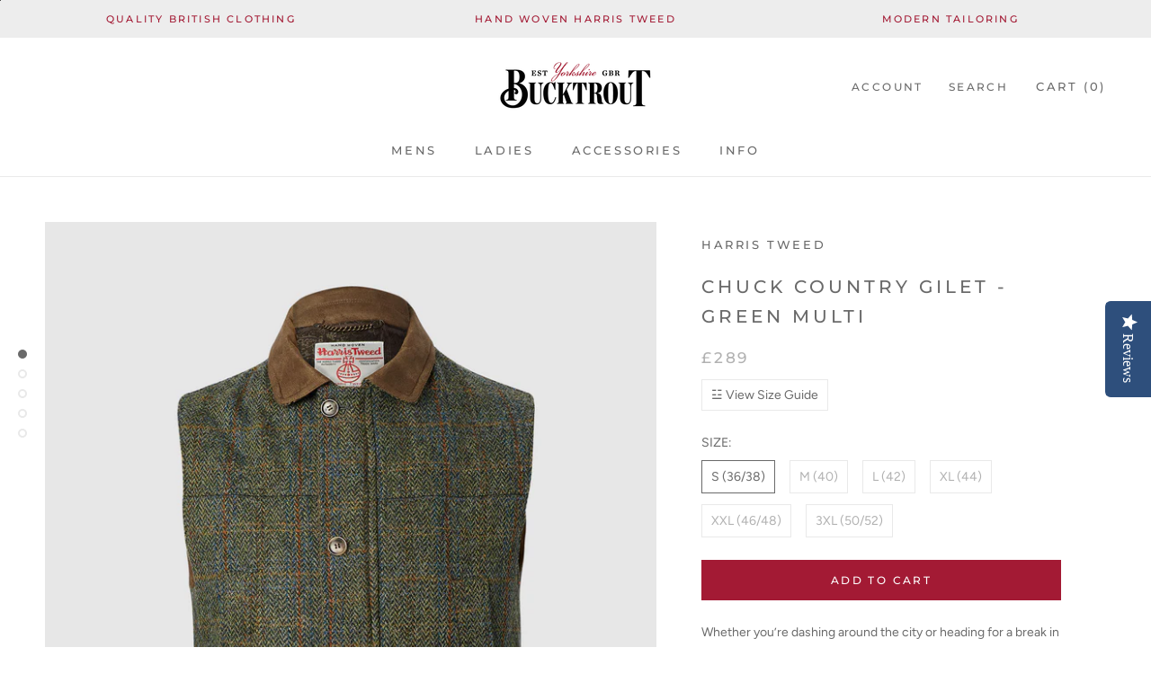

--- FILE ---
content_type: text/html; charset=utf-8
request_url: https://bucktrouttailoring.com/collections/gilets/products/chuck-country-gilet-green-multi-harris-tweed
body_size: 22989
content:
<!doctype html>

<html class="no-js" lang="en">
  <head>
    <meta charset="utf-8"> 
    <meta http-equiv="X-UA-Compatible" content="IE=edge,chrome=1">
    <meta name="viewport" content="width=device-width, initial-scale=1.0, height=device-height, minimum-scale=1.0, user-scalable=0">
    <meta name="theme-color" content="">

    <!-- Google Tag Manager -->
    <script>(function(w,d,s,l,i){w[l]=w[l]||[];w[l].push({'gtm.start':
    new Date().getTime(),event:'gtm.js'});var f=d.getElementsByTagName(s)[0],
    j=d.createElement(s),dl=l!='dataLayer'?'&l='+l:'';j.async=true;j.src=
    'https://www.googletagmanager.com/gtm.js?id='+i+dl;f.parentNode.insertBefore(j,f);
    })(window,document,'script','dataLayer','GTM-53XVJKL');</script>
    <!-- End Google Tag Manager -->

    <title>
      Harris Tweed Chuck Gilet Green Multi Check &ndash; Bucktrout Tailoring
    </title><meta name="description" content="Whether you’re dashing around the city or heading for a break in the country, our gilets are the ideal layering piece. The Charles Tweed Gilet | Harris Tweed Gilet."><link rel="canonical" href="https://bucktrouttailoring.com/products/chuck-country-gilet-green-multi-harris-tweed"><link rel="shortcut icon" href="//bucktrouttailoring.com/cdn/shop/files/favicon_32x32.png?v=1614323448" type="image/png"><meta property="og:type" content="product">
  <meta property="og:title" content="Chuck Country Gilet - Green Multi"><meta property="og:image" content="http://bucktrouttailoring.com/cdn/shop/products/CHUCK_HT005_FRONT_1266_X_1800_grande.jpg?v=1590666863">
    <meta property="og:image:secure_url" content="https://bucktrouttailoring.com/cdn/shop/products/CHUCK_HT005_FRONT_1266_X_1800_grande.jpg?v=1590666863"><meta property="og:image" content="http://bucktrouttailoring.com/cdn/shop/products/BT_INDX_GALLERY_7_grande.jpg?v=1594197630">
    <meta property="og:image:secure_url" content="https://bucktrouttailoring.com/cdn/shop/products/BT_INDX_GALLERY_7_grande.jpg?v=1594197630"><meta property="og:image" content="http://bucktrouttailoring.com/cdn/shop/products/CHUCK_HT005_BACK_1266_X_1800_grande.jpg?v=1594197630">
    <meta property="og:image:secure_url" content="https://bucktrouttailoring.com/cdn/shop/products/CHUCK_HT005_BACK_1266_X_1800_grande.jpg?v=1594197630"><meta property="product:price:amount" content="289.00">
  <meta property="product:price:currency" content="GBP"><meta property="og:description" content="Whether you’re dashing around the city or heading for a break in the country, our gilets are the ideal layering piece. The Charles Tweed Gilet | Harris Tweed Gilet."><meta property="og:url" content="https://bucktrouttailoring.com/products/chuck-country-gilet-green-multi-harris-tweed">
<meta property="og:site_name" content="Bucktrout Tailoring"><meta name="twitter:card" content="summary"><meta name="twitter:title" content="Chuck Country Gilet - Green Multi">
  <meta name="twitter:description" content="
Whether you’re dashing around the city or heading for a break in the country, our gilets are the ideal layering piece. The Chucks Country Gilet has a quilted body, lightly padded for comfort and movement, and features a four pocket design finished with paisley lining.

Green Multi Check Harris Tweed
Hand Woven from 100% pure wool
Suede Inner Collar and Pocket Detail
Quilted Body
4 pockets

Information

Quilted Harris Tweed – 100% Wool
Lining- 50% Acetate/50% Viscose
Trim- 100% Polyester (Suede effect)
Garment features a label which authenticates the cloth as genuine Harris Tweed
Dry clean only


">
  <meta name="twitter:image" content="https://bucktrouttailoring.com/cdn/shop/products/CHUCK_HT005_FRONT_1266_X_1800_600x600_crop_center.jpg?v=1590666863">

   

    <script type="text/javascript">(function e(){var e=document.createElement("script");e.type="text/javascript",e.async=true,e.src="//staticw2.yotpo.com/F4t4lZXaV8Mb5KTSbOWDyIMmPakqY5SMtI4HV9xe/widget.js";var t=document.getElementsByTagName("script")[0];t.parentNode.insertBefore(e,t)})();</script>

    <link rel="stylesheet" href="//bucktrouttailoring.com/cdn/shop/t/27/assets/theme.scss.css?v=165549592718513735961763467639">

    <script>
      // This allows to expose several variables to the global scope, to be used in scripts
      window.theme = {
        template: "product",
        localeRootUrl: '',
        shopCurrency: "GBP",
        moneyFormat: "\u0026pound;{{amount}}",
        moneyWithCurrencyFormat: "\u0026pound;{{amount}} GBP",
        useNativeMultiCurrency: false,
        currencyConversionEnabled: false,
        currencyConversionMoneyFormat: "money_format",
        currencyConversionRoundAmounts: false,
        productImageSize: "tall",
        searchMode: "product",
        showPageTransition: true,
        showElementStaggering: true,
        showImageZooming: false
      };

      window.languages = {
        cartAddNote: "Add Order Note",
        cartEditNote: "Edit Order Note",
        productImageLoadingError: "This image could not be loaded. Please try to reload the page.",
        productFormAddToCart: "Add to cart",
        productFormUnavailable: "Unavailable",
        productFormSoldOut: "Sold Out",
        shippingEstimatorOneResult: "1 option available:",
        shippingEstimatorMoreResults: "{{count}} options available:",
        shippingEstimatorNoResults: "No shipping could be found"
      };

      window.lazySizesConfig = {
        loadHidden: false,
        hFac: 0.5,
        expFactor: 2,
        ricTimeout: 150,
        lazyClass: 'Image--lazyLoad',
        loadingClass: 'Image--lazyLoading',
        loadedClass: 'Image--lazyLoaded'
      };

      document.documentElement.className = document.documentElement.className.replace('no-js', 'js');
      document.documentElement.style.setProperty('--window-height', window.innerHeight + 'px');

      // We do a quick detection of some features (we could use Modernizr but for so little...)
      (function() {
        document.documentElement.className += ((window.CSS && window.CSS.supports('(position: sticky) or (position: -webkit-sticky)')) ? ' supports-sticky' : ' no-supports-sticky');
        document.documentElement.className += (window.matchMedia('(-moz-touch-enabled: 1), (hover: none)')).matches ? ' no-supports-hover' : ' supports-hover';
      }());

      (function () {
        window.onpageshow = function(event) {
          if (event.persisted) {
            window.location.reload();
          }
        };
      })();
    </script>

    <script src="//bucktrouttailoring.com/cdn/shop/t/27/assets/lazysizes.min.js?v=174358363404432586981712675061" async></script>

    
<script src="https://ajax.googleapis.com/ajax/libs/jquery/3.5.1/jquery.min.js"></script>
    <script src="https://polyfill-fastly.net/v3/polyfill.min.js?unknown=polyfill&features=fetch,Element.prototype.closest,Element.prototype.remove,Element.prototype.classList,Array.prototype.includes,Array.prototype.fill,Object.assign,CustomEvent,IntersectionObserver,IntersectionObserverEntry,URL" defer></script>
    <script src="//bucktrouttailoring.com/cdn/shop/t/27/assets/libs.min.js?v=88466822118989791001712675061" defer></script>
    <script src="//bucktrouttailoring.com/cdn/shop/t/27/assets/theme.min.js?v=159184907999445213881712675061" defer></script>
    <script src="//bucktrouttailoring.com/cdn/shop/t/27/assets/custom.js?v=177642443101819531801712675061" defer></script>

    
  <script type="application/ld+json">
  {
    "@context": "http://schema.org",
    "@type": "Product",
    "offers": [{
          "@type": "Offer",
          "name": "S (36\/38)",
          "availability":"https://schema.org/InStock",
          "price": "289.00",
          "priceCurrency": "GBP",
          "priceValidUntil": "2026-02-02","url": "https://bucktrouttailoring.com/products/chuck-country-gilet-green-multi-harris-tweed?variant=29636211638385"
        },
{
          "@type": "Offer",
          "name": "M (40)",
          "availability":"https://schema.org/InStock",
          "price": "289.00",
          "priceCurrency": "GBP",
          "priceValidUntil": "2026-02-02","url": "https://bucktrouttailoring.com/products/chuck-country-gilet-green-multi-harris-tweed?variant=29636211671153"
        },
{
          "@type": "Offer",
          "name": "L (42)",
          "availability":"https://schema.org/OutOfStock",
          "price": "289.00",
          "priceCurrency": "GBP",
          "priceValidUntil": "2026-02-02","url": "https://bucktrouttailoring.com/products/chuck-country-gilet-green-multi-harris-tweed?variant=29636211703921"
        },
{
          "@type": "Offer",
          "name": "XL (44)",
          "availability":"https://schema.org/OutOfStock",
          "price": "289.00",
          "priceCurrency": "GBP",
          "priceValidUntil": "2026-02-02","url": "https://bucktrouttailoring.com/products/chuck-country-gilet-green-multi-harris-tweed?variant=29636211736689"
        },
{
          "@type": "Offer",
          "name": "XXL (46\/48)",
          "availability":"https://schema.org/InStock",
          "price": "289.00",
          "priceCurrency": "GBP",
          "priceValidUntil": "2026-02-02","url": "https://bucktrouttailoring.com/products/chuck-country-gilet-green-multi-harris-tweed?variant=29636211769457"
        },
{
          "@type": "Offer",
          "name": "3XL (50\/52)",
          "availability":"https://schema.org/InStock",
          "price": "289.00",
          "priceCurrency": "GBP",
          "priceValidUntil": "2026-02-02","url": "https://bucktrouttailoring.com/products/chuck-country-gilet-green-multi-harris-tweed?variant=31723391582321"
        }
],

    "brand": {
      "name": "Harris Tweed"
    },
    "name": "Chuck Country Gilet - Green Multi",
    "description": "\nWhether you’re dashing around the city or heading for a break in the country, our gilets are the ideal layering piece. The Chucks Country Gilet has a quilted body, lightly padded for comfort and movement, and features a four pocket design finished with paisley lining.\n\nGreen Multi Check Harris Tweed\nHand Woven from 100% pure wool\nSuede Inner Collar and Pocket Detail\nQuilted Body\n4 pockets\n\nInformation\n\nQuilted Harris Tweed – 100% Wool\nLining- 50% Acetate\/50% Viscose\nTrim- 100% Polyester (Suede effect)\nGarment features a label which authenticates the cloth as genuine Harris Tweed\nDry clean only\n\n\n",
    "category": "Gillet",
    "url": "https://bucktrouttailoring.com/products/chuck-country-gilet-green-multi-harris-tweed",
    "sku": "",
    "image": {
      "@type": "ImageObject",
      "url": "https://bucktrouttailoring.com/cdn/shop/products/CHUCK_HT005_FRONT_1266_X_1800_1024x.jpg?v=1590666863",
      "image": "https://bucktrouttailoring.com/cdn/shop/products/CHUCK_HT005_FRONT_1266_X_1800_1024x.jpg?v=1590666863",
      "name": "Chuck Country Gilet - Green Multi",
      "width": "1024",
      "height": "1024"
    }
  }
  </script>


    <style>
      .yotpo-reviews-star-ratings-widget{
        justify-content: center!important;
      }
      .ProductItem__Wrapper .yotpo-widget-instance,
      .ProductItem__Wrapper .yotpo.bottomLine{
        display:none!important;
      }
    </style>
  </head>

  <body class="prestige--v4  template-product ">
   <!-- Google Tag Manager (noscript) -->
<noscript><iframe src="https://www.googletagmanager.com/ns.html?id=GTM-53XVJKL"
height="0" width="0" style="display:none;visibility:hidden"></iframe></noscript>
<!-- End Google Tag Manager (noscript) -->

    <a class="PageSkipLink u-visually-hidden" href="#main">Skip to content</a>
    <span class="LoadingBar"></span>
    <div class="PageOverlay"></div>
    <div class="PageTransition"></div>

    <div id="shopify-section-popup" class="shopify-section"></div>
    <div id="shopify-section-sidebar-menu" class="shopify-section"><section id="sidebar-menu" class="SidebarMenu Drawer Drawer--small Drawer--fromLeft" aria-hidden="true" data-section-id="sidebar-menu" data-section-type="sidebar-menu">
    <header class="Drawer__Header" data-drawer-animated-left>
      <button class="Drawer__Close Icon-Wrapper--clickable" data-action="close-drawer" data-drawer-id="sidebar-menu" aria-label="Close navigation"><svg class="Icon Icon--close" role="presentation" viewBox="0 0 16 14">
      <path d="M15 0L1 14m14 0L1 0" stroke="currentColor" fill="none" fill-rule="evenodd"></path>
    </svg></button>
    </header>

    <div class="Drawer__Content">
      <div class="Drawer__Main" data-drawer-animated-left data-scrollable>
        <div class="Drawer__Container">
          <nav class="SidebarMenu__Nav SidebarMenu__Nav--primary" aria-label="Sidebar navigation"><div class="Collapsible"><button class="Collapsible__Button Heading u-h6" data-action="toggle-collapsible" aria-expanded="false">MENS<span class="Collapsible__Plus"></span>
                  </button>

                  <div class="Collapsible__Inner">
                    <div class="Collapsible__Content"><div class="Collapsible"><button class="Collapsible__Button Heading Text--subdued Link--primary u-h7" data-action="toggle-collapsible" aria-expanded="false">SHOP<span class="Collapsible__Plus"></span>
                            </button>

                            <div class="Collapsible__Inner">
                              <div class="Collapsible__Content">
                                <ul class="Linklist Linklist--bordered Linklist--spacingLoose"><li class="Linklist__Item">
                                      <a href="/collections/mens-jackets" class="Text--subdued Link Link--primary">Mens Tweed Jackets</a>
                                    </li><li class="Linklist__Item">
                                      <a href="/collections/waistcoats" class="Text--subdued Link Link--primary">Mens Tweed Waistcoats</a>
                                    </li><li class="Linklist__Item">
                                      <a href="/collections/mens-trousers" class="Text--subdued Link Link--primary">Mens Tweed Trousers</a>
                                    </li><li class="Linklist__Item">
                                      <a href="/collections/overcoat-collection" class="Text--subdued Link Link--primary">Mens Tweed Coats</a>
                                    </li><li class="Linklist__Item">
                                      <a href="/collections/gilets" class="Text--subdued Link Link--primary">Mens Tweed Gilets</a>
                                    </li><li class="Linklist__Item">
                                      <a href="/collections/mens-suits" class="Text--subdued Link Link--primary">Mens Tweed Suits</a>
                                    </li><li class="Linklist__Item">
                                      <a href="/collections/harris-tweed-mens" class="Text--subdued Link Link--primary">Mens Harris Tweed</a>
                                    </li><li class="Linklist__Item">
                                      <a href="/collections/clearance-mens" class="Text--subdued Link Link--primary">Mens Tweed Sale</a>
                                    </li><li class="Linklist__Item">
                                      <a href="/collections/summer-collection-mens" class="Text--subdued Link Link--primary">Mens Summer Collection</a>
                                    </li></ul>
                              </div>
                            </div></div></div>
                  </div></div><div class="Collapsible"><button class="Collapsible__Button Heading u-h6" data-action="toggle-collapsible" aria-expanded="false">LADIES<span class="Collapsible__Plus"></span>
                  </button>

                  <div class="Collapsible__Inner">
                    <div class="Collapsible__Content"><div class="Collapsible"><button class="Collapsible__Button Heading Text--subdued Link--primary u-h7" data-action="toggle-collapsible" aria-expanded="false">SHOP<span class="Collapsible__Plus"></span>
                            </button>

                            <div class="Collapsible__Inner">
                              <div class="Collapsible__Content">
                                <ul class="Linklist Linklist--bordered Linklist--spacingLoose"><li class="Linklist__Item">
                                      <a href="/collections/formal-coats-ladies" class="Text--subdued Link Link--primary">Ladies Tweed Coats</a>
                                    </li><li class="Linklist__Item">
                                      <a href="/collections/ladies-tweed-gilets" class="Text--subdued Link Link--primary">Ladies Tweed Gilets</a>
                                    </li><li class="Linklist__Item">
                                      <a href="/collections/ladies-jackets" class="Text--subdued Link Link--primary">Ladies Tweed Jackets</a>
                                    </li><li class="Linklist__Item">
                                      <a href="/collections/ladies-waistcoats" class="Text--subdued Link Link--primary">Ladies Tweed Waistcoats</a>
                                    </li><li class="Linklist__Item">
                                      <a href="/collections/ladies-suits" class="Text--subdued Link Link--primary">Ladies Tweed Suits</a>
                                    </li><li class="Linklist__Item">
                                      <a href="/collections/ladies-skirts" class="Text--subdued Link Link--primary">Ladies Tweed Skirts</a>
                                    </li><li class="Linklist__Item">
                                      <a href="/collections/ladies-harris-tweed" class="Text--subdued Link Link--primary">Ladies Harris Tweed</a>
                                    </li><li class="Linklist__Item">
                                      <a href="/collections/clearance-ladies" class="Text--subdued Link Link--primary">Ladies Tweed Sale</a>
                                    </li><li class="Linklist__Item">
                                      <a href="/collections/summer-collection-ladies" class="Text--subdued Link Link--primary">Ladies Summer Collection</a>
                                    </li></ul>
                              </div>
                            </div></div></div>
                  </div></div><div class="Collapsible"><a href="/collections/accessories" class="Collapsible__Button Heading Link Link--primary u-h6">ACCESSORIES</a></div><div class="Collapsible"><button class="Collapsible__Button Heading u-h6" data-action="toggle-collapsible" aria-expanded="false">INFO<span class="Collapsible__Plus"></span>
                  </button>

                  <div class="Collapsible__Inner">
                    <div class="Collapsible__Content"><div class="Collapsible"><button class="Collapsible__Button Heading Text--subdued Link--primary u-h7" data-action="toggle-collapsible" aria-expanded="false">INFO<span class="Collapsible__Plus"></span>
                            </button>

                            <div class="Collapsible__Inner">
                              <div class="Collapsible__Content">
                                <ul class="Linklist Linklist--bordered Linklist--spacingLoose"><li class="Linklist__Item">
                                      <a href="/pages/about-us" class="Text--subdued Link Link--primary">About Us</a>
                                    </li><li class="Linklist__Item">
                                      <a href="/pages/delivery-shipping" class="Text--subdued Link Link--primary">Delivery / Shipping</a>
                                    </li><li class="Linklist__Item">
                                      <a href="/pages/bucktrout-stockists" class="Text--subdued Link Link--primary">Stockists</a>
                                    </li><li class="Linklist__Item">
                                      <a href="/pages/contact-us" class="Text--subdued Link Link--primary">Contact Us</a>
                                    </li><li class="Linklist__Item">
                                      <a href="/pages/questions" class="Text--subdued Link Link--primary">Returns</a>
                                    </li><li class="Linklist__Item">
                                      <a href="/pages/sizing" class="Text--subdued Link Link--primary">Sizing</a>
                                    </li><li class="Linklist__Item">
                                      <a href="/blogs/news" class="Text--subdued Link Link--primary">Blog</a>
                                    </li><li class="Linklist__Item">
                                      <a href="/blogs/lookbook" class="Text--subdued Link Link--primary">Gallery</a>
                                    </li></ul>
                              </div>
                            </div></div></div>
                  </div></div></nav><nav class="SidebarMenu__Nav SidebarMenu__Nav--secondary">
            <ul class="Linklist Linklist--spacingLoose"><li class="Linklist__Item">
                  <a href="/account" class="Text--subdued Link Link--primary">Account</a>
                </li></ul>
          </nav>
        </div>
      </div><aside class="Drawer__Footer" data-drawer-animated-bottom><ul class="SidebarMenu__Social HorizontalList HorizontalList--spacingFill">
    <li class="HorizontalList__Item">
      <a href="https://www.facebook.com/bucktrouttailoring/" class="Link Link--primary" target="_blank" rel="noopener" aria-label="Facebook">
        <span class="Icon-Wrapper--clickable"><svg class="Icon Icon--facebook" viewBox="0 0 9 17">
      <path d="M5.842 17V9.246h2.653l.398-3.023h-3.05v-1.93c0-.874.246-1.47 1.526-1.47H9V.118C8.718.082 7.75 0 6.623 0 4.27 0 2.66 1.408 2.66 3.994v2.23H0v3.022h2.66V17h3.182z"></path>
    </svg></span>
      </a>
    </li>

    
<li class="HorizontalList__Item">
      <a href="https://twitter.com/bucktrout_" class="Link Link--primary" target="_blank" rel="noopener" aria-label="Twitter">
        <span class="Icon-Wrapper--clickable"><svg class="Icon Icon--twitter" role="presentation" viewBox="0 0 32 26">
      <path d="M32 3.077c-1.1748.525-2.4433.8748-3.768 1.031 1.356-.8123 2.3932-2.0995 2.887-3.6305-1.2686.7498-2.6746 1.2997-4.168 1.5934C25.751.796 24.045.0025 22.158.0025c-3.6242 0-6.561 2.937-6.561 6.5612 0 .5124.0562 1.0123.1686 1.4935C10.3104 7.7822 5.474 5.1702 2.237 1.196c-.5624.9687-.8873 2.0997-.8873 3.2994 0 2.2746 1.156 4.2867 2.9182 5.4615-1.075-.0314-2.0872-.3313-2.9745-.8187v.0812c0 3.1806 2.262 5.8363 5.2677 6.4362-.55.15-1.131.2312-1.731.2312-.4248 0-.831-.0438-1.2372-.1188.8374 2.6057 3.262 4.5054 6.13 4.5616-2.2495 1.7622-5.074 2.812-8.1546 2.812-.531 0-1.0498-.0313-1.5684-.0938 2.912 1.8684 6.3613 2.9494 10.0668 2.9494 12.0726 0 18.6776-10.0043 18.6776-18.6776 0-.2874-.0063-.5686-.0188-.8498C30.0066 5.5514 31.119 4.3954 32 3.077z"></path>
    </svg></span>
      </a>
    </li>

    
<li class="HorizontalList__Item">
      <a href="https://www.instagram.com/bucktrout/" class="Link Link--primary" target="_blank" rel="noopener" aria-label="Instagram">
        <span class="Icon-Wrapper--clickable"><svg class="Icon Icon--instagram" role="presentation" viewBox="0 0 32 32">
      <path d="M15.994 2.886c4.273 0 4.775.019 6.464.095 1.562.07 2.406.33 2.971.552.749.292 1.283.635 1.841 1.194s.908 1.092 1.194 1.841c.216.565.483 1.41.552 2.971.076 1.689.095 2.19.095 6.464s-.019 4.775-.095 6.464c-.07 1.562-.33 2.406-.552 2.971-.292.749-.635 1.283-1.194 1.841s-1.092.908-1.841 1.194c-.565.216-1.41.483-2.971.552-1.689.076-2.19.095-6.464.095s-4.775-.019-6.464-.095c-1.562-.07-2.406-.33-2.971-.552-.749-.292-1.283-.635-1.841-1.194s-.908-1.092-1.194-1.841c-.216-.565-.483-1.41-.552-2.971-.076-1.689-.095-2.19-.095-6.464s.019-4.775.095-6.464c.07-1.562.33-2.406.552-2.971.292-.749.635-1.283 1.194-1.841s1.092-.908 1.841-1.194c.565-.216 1.41-.483 2.971-.552 1.689-.083 2.19-.095 6.464-.095zm0-2.883c-4.343 0-4.889.019-6.597.095-1.702.076-2.864.349-3.879.743-1.054.406-1.943.959-2.832 1.848S1.251 4.473.838 5.521C.444 6.537.171 7.699.095 9.407.019 11.109 0 11.655 0 15.997s.019 4.889.095 6.597c.076 1.702.349 2.864.743 3.886.406 1.054.959 1.943 1.848 2.832s1.784 1.435 2.832 1.848c1.016.394 2.178.667 3.886.743s2.248.095 6.597.095 4.889-.019 6.597-.095c1.702-.076 2.864-.349 3.886-.743 1.054-.406 1.943-.959 2.832-1.848s1.435-1.784 1.848-2.832c.394-1.016.667-2.178.743-3.886s.095-2.248.095-6.597-.019-4.889-.095-6.597c-.076-1.702-.349-2.864-.743-3.886-.406-1.054-.959-1.943-1.848-2.832S27.532 1.247 26.484.834C25.468.44 24.306.167 22.598.091c-1.714-.07-2.26-.089-6.603-.089zm0 7.778c-4.533 0-8.216 3.676-8.216 8.216s3.683 8.216 8.216 8.216 8.216-3.683 8.216-8.216-3.683-8.216-8.216-8.216zm0 13.549c-2.946 0-5.333-2.387-5.333-5.333s2.387-5.333 5.333-5.333 5.333 2.387 5.333 5.333-2.387 5.333-5.333 5.333zM26.451 7.457c0 1.059-.858 1.917-1.917 1.917s-1.917-.858-1.917-1.917c0-1.059.858-1.917 1.917-1.917s1.917.858 1.917 1.917z"></path>
    </svg></span>
      </a>
    </li>

    

  </ul>

</aside></div>
</section>

</div>
<div id="sidebar-cart" class="Drawer Drawer--fromRight" aria-hidden="true" data-section-id="cart" data-section-type="cart" data-section-settings='{
  "type": "drawer",
  "itemCount": 0,
  "drawer": true,
  "hasShippingEstimator": false
}'>
  <div class="Drawer__Header Drawer__Header--bordered Drawer__Container">
      <span class="Drawer__Title Heading u-h4">Cart</span>

      <button class="Drawer__Close Icon-Wrapper--clickable" data-action="close-drawer" data-drawer-id="sidebar-cart" aria-label="Close cart"><svg class="Icon Icon--close" role="presentation" viewBox="0 0 16 14">
      <path d="M15 0L1 14m14 0L1 0" stroke="currentColor" fill="none" fill-rule="evenodd"></path>
    </svg></button>
  </div>

  <form class="Cart Drawer__Content" action="/cart" method="POST" novalidate>
    <div class="Drawer__Main" data-scrollable><p class="Cart__Empty Heading u-h5">Your cart is empty</p></div></form>
</div>
<div class="PageContainer">
      <div id="shopify-section-announcement" class="shopify-section"><section id="section-announcement" data-section-id="announcement" data-section-type="announcement-bar">
      <div class="AnnouncementBar">
        <div class="AnnouncementBar__Wrapper">
          <div class="usp-slider" id="usp-slider">
            
              
                <div class="usps showing">
                  <p class="Heading">quality british clothing</p>
                </div>
              
            
              
                <div class="usps ">
                  <p class="Heading">hand woven harris tweed</p>
                </div>
              
            
              
                <div class="usps ">
                  <p class="Heading">modern tailoring</p>
                </div>
              
            
          </div>
        </div>
      </div>
    </section>

    <style>
      #section-announcement {
        background: #ededed;
        color: #161111;
      }
      .usps{
        background: #ededed;
      }
      .usps p {
        letter-spacing: 0.2em;
        color: #a31a34;
      }
    </style>

    <script>
      document.documentElement.style.setProperty('--announcement-bar-height', document.getElementById('shopify-section-announcement').offsetHeight + 'px');
    </script>

<style>
  .usp-slider{
    display:block;
  }
  .usps{
    display: block;
    text-transform: uppercase;
    font-weight: bold;
    width:100%;
  }
  @media (min-width:768px){
    .usp-slider{
      display:flex;
    }
    .usps{
      display: inline-block;
    }
  }


@media (max-width:768px){

  #usp-slider{
    position: relative;
    height: 18px;
    padding: 0px;
    margin: 0px;
    list-style-type: none;
  }

  .usps{
      position: absolute;
      left: 0px;
      top: 0px;
      width: 100%;
      height: 100%;
      opacity: 0;
      z-index: 1;
      -webkit-transition: opacity 1s;
      -moz-transition: opacity 1s;
      -o-transition: opacity 1s;
      transition: opacity 1s;
  }

  .showing{
      opacity: 1;
      z-index: 2;
  }

}

</style>

<script>

  var viewportWidth = window.innerWidth || document.documentElement.clientWidth;

  if (viewportWidth <= 768) {
      var slides = document.querySelectorAll('#usp-slider .usps');
      var currentSlide = 0;
      var slideInterval = setInterval(nextSlide, 2000);

      function nextSlide() {
          slides[currentSlide].className = 'usps';
          currentSlide = (currentSlide + 1) % slides.length;
          slides[currentSlide].className = 'usps showing';
      }
  }

</script></div>
      <div id="shopify-section-header" class="shopify-section shopify-section--header"><div id="Search" class="Search" aria-hidden="true">
  <div class="Search__Inner">
    <div class="Search__SearchBar">
      <form action="/search" name="GET" role="search" class="Search__Form">
        <div class="Search__InputIconWrapper">
          <span class="hidden-tablet-and-up"><svg class="Icon Icon--search" role="presentation" viewBox="0 0 18 17">
      <g transform="translate(1 1)" stroke="currentColor" fill="none" fill-rule="evenodd" stroke-linecap="square">
        <path d="M16 16l-5.0752-5.0752"></path>
        <circle cx="6.4" cy="6.4" r="6.4"></circle>
      </g>
    </svg></span>
          <span class="hidden-phone"><svg class="Icon Icon--search-desktop" role="presentation" viewBox="0 0 21 21">
      <g transform="translate(1 1)" stroke="currentColor" stroke-width="2" fill="none" fill-rule="evenodd" stroke-linecap="square">
        <path d="M18 18l-5.7096-5.7096"></path>
        <circle cx="7.2" cy="7.2" r="7.2"></circle>
      </g>
    </svg></span>
        </div>

        <input type="search" class="Search__Input Heading" name="q" autocomplete="off" autocorrect="off" autocapitalize="off" placeholder="Search..." autofocus>
        <input type="hidden" name="type" value="product">
      </form>

      <button class="Search__Close Link Link--primary" data-action="close-search"><svg class="Icon Icon--close" role="presentation" viewBox="0 0 16 14">
      <path d="M15 0L1 14m14 0L1 0" stroke="currentColor" fill="none" fill-rule="evenodd"></path>
    </svg></button>
    </div>

    <div class="Search__Results" aria-hidden="true"></div>
  </div>
</div><header id="section-header"
        class="Header Header--center Header--initialized  "
        data-section-id="header"
        data-section-type="header"
        data-section-settings='{
  "navigationStyle": "center",
  "hasTransparentHeader": false,
  "isSticky": true
}'
        role="banner">
  <div class="Header__Wrapper">
    <div class="Header__FlexItem Header__FlexItem--fill">
      <button class="Header__Icon Icon-Wrapper Icon-Wrapper--clickable hidden-desk" aria-expanded="false" data-action="open-drawer" data-drawer-id="sidebar-menu" aria-label="Open navigation">
        <span class="hidden-tablet-and-up"><svg class="Icon Icon--nav" role="presentation" viewBox="0 0 20 14">
      <path d="M0 14v-1h20v1H0zm0-7.5h20v1H0v-1zM0 0h20v1H0V0z" fill="currentColor"></path>
    </svg></span>
        <span class="hidden-phone"><svg class="Icon Icon--nav-desktop" role="presentation" viewBox="0 0 24 16">
      <path d="M0 15.985v-2h24v2H0zm0-9h24v2H0v-2zm0-7h24v2H0v-2z" fill="currentColor"></path>
    </svg></span>
      </button><nav class="Header__MainNav hidden-pocket hidden-lap" aria-label="Main navigation">
          <ul class="HorizontalList HorizontalList--spacingExtraLoose"><li class="HorizontalList__Item " aria-haspopup="true">
                <a href="/pages/mens" class="Heading u-h6">MENS<span class="Header__LinkSpacer">MENS</span></a><div class="MegaMenu MegaMenu--spacingEvenly " aria-hidden="true" >
                      <div class="MegaMenu__Inner"><div class="MegaMenu__Item MegaMenu__Item--fit">
                            <a href="/collections/mens" class="MegaMenu__Title Heading Text--subdued u-h7">SHOP</a><ul class="Linklist"><li class="Linklist__Item">
                                    <a href="/collections/mens-jackets" class="Link Link--secondary">Mens Tweed Jackets</a>
                                  </li><li class="Linklist__Item">
                                    <a href="/collections/waistcoats" class="Link Link--secondary">Mens Tweed Waistcoats</a>
                                  </li><li class="Linklist__Item">
                                    <a href="/collections/mens-trousers" class="Link Link--secondary">Mens Tweed Trousers</a>
                                  </li><li class="Linklist__Item">
                                    <a href="/collections/overcoat-collection" class="Link Link--secondary">Mens Tweed Coats</a>
                                  </li><li class="Linklist__Item">
                                    <a href="/collections/gilets" class="Link Link--secondary">Mens Tweed Gilets</a>
                                  </li><li class="Linklist__Item">
                                    <a href="/collections/mens-suits" class="Link Link--secondary">Mens Tweed Suits</a>
                                  </li><li class="Linklist__Item">
                                    <a href="/collections/harris-tweed-mens" class="Link Link--secondary">Mens Harris Tweed</a>
                                  </li><li class="Linklist__Item">
                                    <a href="/collections/clearance-mens" class="Link Link--secondary">Mens Tweed Sale</a>
                                  </li><li class="Linklist__Item">
                                    <a href="/collections/summer-collection-mens" class="Link Link--secondary">Mens Summer Collection</a>
                                  </li></ul></div><div class="MegaMenu__Item" style="width: 660px; min-width: 425px;"><div class="MegaMenu__Push MegaMenu__Push--shrink"><a class="MegaMenu__PushLink" href="/collections/gilets"><div class="MegaMenu__PushImageWrapper AspectRatio" style="background: url(//bucktrouttailoring.com/cdn/shop/files/CHUCK_MEGA_MENU_TEMPLATE_740_X_460_1x1.jpg?v=1636522514); max-width: 370px; --aspect-ratio: 1.4230769230769231">
                                  <img class="Image--lazyLoad Image--fadeIn"
                                       data-src="//bucktrouttailoring.com/cdn/shop/files/CHUCK_MEGA_MENU_TEMPLATE_740_X_460_370x230@2x.jpg?v=1636522514"
                                       alt="">

                                  <span class="Image__Loader"></span>
                                </div><p class="MegaMenu__PushHeading Heading u-h6">CHUCK COUNTRY GILET</p><p class="MegaMenu__PushSubHeading Heading Text--subdued u-h7">IN BLUE, MUSTARD &amp; GREEN</p></a></div><div class="MegaMenu__Push MegaMenu__Push--shrink"><a class="MegaMenu__PushLink" href="/collections/waistcoats"><div class="MegaMenu__PushImageWrapper AspectRatio" style="background: url(//bucktrouttailoring.com/cdn/shop/files/WC_MEGA_MENU_TEMPLATE_740_X_460_1x1.jpg?v=1636522201); max-width: 370px; --aspect-ratio: 1.4230769230769231">
                                  <img class="Image--lazyLoad Image--fadeIn"
                                       data-src="//bucktrouttailoring.com/cdn/shop/files/WC_MEGA_MENU_TEMPLATE_740_X_460_370x230@2x.jpg?v=1636522201"
                                       alt="">

                                  <span class="Image__Loader"></span>
                                </div><p class="MegaMenu__PushHeading Heading u-h6">100% virgin wool</p><p class="MegaMenu__PushSubHeading Heading Text--subdued u-h7">HARRIS TWEED WAISTCOATS</p></a></div></div></div>
                    </div></li><li class="HorizontalList__Item " aria-haspopup="true">
                <a href="/pages/women" class="Heading u-h6">LADIES<span class="Header__LinkSpacer">LADIES</span></a><div class="MegaMenu MegaMenu--spacingEvenly " aria-hidden="true" >
                      <div class="MegaMenu__Inner"><div class="MegaMenu__Item MegaMenu__Item--fit">
                            <a href="/collections/ladies" class="MegaMenu__Title Heading Text--subdued u-h7">SHOP</a><ul class="Linklist"><li class="Linklist__Item">
                                    <a href="/collections/formal-coats-ladies" class="Link Link--secondary">Ladies Tweed Coats</a>
                                  </li><li class="Linklist__Item">
                                    <a href="/collections/ladies-tweed-gilets" class="Link Link--secondary">Ladies Tweed Gilets</a>
                                  </li><li class="Linklist__Item">
                                    <a href="/collections/ladies-jackets" class="Link Link--secondary">Ladies Tweed Jackets</a>
                                  </li><li class="Linklist__Item">
                                    <a href="/collections/ladies-waistcoats" class="Link Link--secondary">Ladies Tweed Waistcoats</a>
                                  </li><li class="Linklist__Item">
                                    <a href="/collections/ladies-suits" class="Link Link--secondary">Ladies Tweed Suits</a>
                                  </li><li class="Linklist__Item">
                                    <a href="/collections/ladies-skirts" class="Link Link--secondary">Ladies Tweed Skirts</a>
                                  </li><li class="Linklist__Item">
                                    <a href="/collections/ladies-harris-tweed" class="Link Link--secondary">Ladies Harris Tweed</a>
                                  </li><li class="Linklist__Item">
                                    <a href="/collections/clearance-ladies" class="Link Link--secondary">Ladies Tweed Sale</a>
                                  </li><li class="Linklist__Item">
                                    <a href="/collections/summer-collection-ladies" class="Link Link--secondary">Ladies Summer Collection</a>
                                  </li></ul></div><div class="MegaMenu__Item" style="width: 660px; min-width: 425px;"><div class="MegaMenu__Push MegaMenu__Push--shrink"><a class="MegaMenu__PushLink" href="/collections/ladies-tweed-gilets"><div class="MegaMenu__PushImageWrapper AspectRatio" style="background: url(//bucktrouttailoring.com/cdn/shop/files/ANDI-MEGA_MENU_TEMPLATE_740_X_460_1x1.jpg?v=1636523301); max-width: 370px; --aspect-ratio: 1.4230769230769231">
                                  <img class="Image--lazyLoad Image--fadeIn"
                                       data-src="//bucktrouttailoring.com/cdn/shop/files/ANDI-MEGA_MENU_TEMPLATE_740_X_460_370x230@2x.jpg?v=1636523301"
                                       alt="">

                                  <span class="Image__Loader"></span>
                                </div><p class="MegaMenu__PushHeading Heading u-h6">LADIES QUILTED GILET</p><p class="MegaMenu__PushSubHeading Heading Text--subdued u-h7">BLUE, MUSTARD &amp; Green</p></a></div><div class="MegaMenu__Push MegaMenu__Push--shrink"><a class="MegaMenu__PushLink" href="/products/harris-tweed-amy-jacket-red-tartan"><div class="MegaMenu__PushImageWrapper AspectRatio" style="background: url(//bucktrouttailoring.com/cdn/shop/files/AMY-MEGA_MENU_TEMPLATE_740_X_460_1x1.jpg?v=1636523416); max-width: 370px; --aspect-ratio: 1.4230769230769231">
                                  <img class="Image--lazyLoad Image--fadeIn"
                                       data-src="//bucktrouttailoring.com/cdn/shop/files/AMY-MEGA_MENU_TEMPLATE_740_X_460_370x230@2x.jpg?v=1636523416"
                                       alt="">

                                  <span class="Image__Loader"></span>
                                </div><p class="MegaMenu__PushHeading Heading u-h6">HARRIS TWeed JACKET</p><p class="MegaMenu__PushSubHeading Heading Text--subdued u-h7">RED TARTAN</p></a></div></div></div>
                    </div></li><li class="HorizontalList__Item " >
                <a href="/collections/accessories" class="Heading u-h6">ACCESSORIES<span class="Header__LinkSpacer">ACCESSORIES</span></a></li><li class="HorizontalList__Item " aria-haspopup="true">
                <a href="/pages/delivery-shipping" class="Heading u-h6">INFO<span class="Header__LinkSpacer">INFO</span></a><div class="MegaMenu MegaMenu--spacingEvenly " aria-hidden="true" >
                      <div class="MegaMenu__Inner"><div class="MegaMenu__Item MegaMenu__Item--fit">
                            <a href="/pages/delivery-shipping" class="MegaMenu__Title Heading Text--subdued u-h7">INFO</a><ul class="Linklist"><li class="Linklist__Item">
                                    <a href="/pages/about-us" class="Link Link--secondary">About Us</a>
                                  </li><li class="Linklist__Item">
                                    <a href="/pages/delivery-shipping" class="Link Link--secondary">Delivery / Shipping</a>
                                  </li><li class="Linklist__Item">
                                    <a href="/pages/bucktrout-stockists" class="Link Link--secondary">Stockists</a>
                                  </li><li class="Linklist__Item">
                                    <a href="/pages/contact-us" class="Link Link--secondary">Contact Us</a>
                                  </li><li class="Linklist__Item">
                                    <a href="/pages/questions" class="Link Link--secondary">Returns</a>
                                  </li><li class="Linklist__Item">
                                    <a href="/pages/sizing" class="Link Link--secondary">Sizing</a>
                                  </li><li class="Linklist__Item">
                                    <a href="/blogs/news" class="Link Link--secondary">Blog</a>
                                  </li><li class="Linklist__Item">
                                    <a href="/blogs/lookbook" class="Link Link--secondary">Gallery</a>
                                  </li></ul></div><div class="MegaMenu__Item" style="width: 370px; min-width: 250px;"><div class="MegaMenu__Push "><a class="MegaMenu__PushLink" href="/pages/about-us"><div class="MegaMenu__PushImageWrapper AspectRatio" style="background: url(//bucktrouttailoring.com/cdn/shop/files/MEGA_MENU_IMAGES_740_X_460_1176fe00-f68e-43a0-87c8-b1f384a1f009_1x1.jpg?v=1614327112); max-width: 370px; --aspect-ratio: 1.4230769230769231">
                                  <img class="Image--lazyLoad Image--fadeIn"
                                       data-src="//bucktrouttailoring.com/cdn/shop/files/MEGA_MENU_IMAGES_740_X_460_1176fe00-f68e-43a0-87c8-b1f384a1f009_370x230@2x.jpg?v=1614327112"
                                       alt="">

                                  <span class="Image__Loader"></span>
                                </div><p class="MegaMenu__PushHeading Heading u-h6">BUCKTROUT clothing</p><p class="MegaMenu__PushSubHeading Heading Text--subdued u-h7">50 years of craft  and expertise</p></a></div></div></div>
                    </div></li></ul>
        </nav></div><div class="Header__FlexItem Header__FlexItem--logo"><div class="Header__Logo"><a href="/" class="Header__LogoLink"><img class="Header__LogoImage Header__LogoImage--primary"
               src="//bucktrouttailoring.com/cdn/shop/files/BUCKTROUT_TAILORING_LOGO_RGB_180x.png?v=1614322793"
               srcset="//bucktrouttailoring.com/cdn/shop/files/BUCKTROUT_TAILORING_LOGO_RGB_180x.png?v=1614322793 1x, //bucktrouttailoring.com/cdn/shop/files/BUCKTROUT_TAILORING_LOGO_RGB_180x@2x.png?v=1614322793 2x"
               width="180"
               alt="Bucktrout Tailoring"></a></div></div>

    <div class="Header__FlexItem Header__FlexItem--fill"><nav class="Header__SecondaryNav hidden-phone">
          <ul class="HorizontalList HorizontalList--spacingLoose hidden-pocket hidden-lap"><li class="HorizontalList__Item">
                <a href="/account" class="Heading Link Link--primary Text--subdued u-h8">Account</a>
              </li><li class="HorizontalList__Item">
              <a href="/search" class="Heading Link Link--primary Text--subdued u-h8" data-action="toggle-search">Search</a>
            </li>

            <li class="HorizontalList__Item">
              <a href="/cart" class="Heading u-h6" data-action="open-drawer" data-drawer-id="sidebar-cart" aria-label="Open cart">Cart (<span class="Header__CartCount">0</span>)</a>
            </li>
          </ul>
        </nav><a href="/search" class="Header__Icon Icon-Wrapper Icon-Wrapper--clickable hidden-desk" data-action="toggle-search" aria-label="Search">
        <span class="hidden-tablet-and-up"><svg class="Icon Icon--search" role="presentation" viewBox="0 0 18 17">
      <g transform="translate(1 1)" stroke="currentColor" fill="none" fill-rule="evenodd" stroke-linecap="square">
        <path d="M16 16l-5.0752-5.0752"></path>
        <circle cx="6.4" cy="6.4" r="6.4"></circle>
      </g>
    </svg></span>
        <span class="hidden-phone"><svg class="Icon Icon--search-desktop" role="presentation" viewBox="0 0 21 21">
      <g transform="translate(1 1)" stroke="currentColor" stroke-width="2" fill="none" fill-rule="evenodd" stroke-linecap="square">
        <path d="M18 18l-5.7096-5.7096"></path>
        <circle cx="7.2" cy="7.2" r="7.2"></circle>
      </g>
    </svg></span>
      </a>

      <a href="/cart" class="Header__Icon Icon-Wrapper Icon-Wrapper--clickable hidden-desk" data-action="open-drawer" data-drawer-id="sidebar-cart" aria-expanded="false" aria-label="Open cart">
        <span class="hidden-tablet-and-up"><svg class="Icon Icon--cart" role="presentation" viewBox="0 0 17 20">
      <path d="M0 20V4.995l1 .006v.015l4-.002V4c0-2.484 1.274-4 3.5-4C10.518 0 12 1.48 12 4v1.012l5-.003v.985H1V19h15V6.005h1V20H0zM11 4.49C11 2.267 10.507 1 8.5 1 6.5 1 6 2.27 6 4.49V5l5-.002V4.49z" fill="currentColor"></path>
    </svg></span>
        <span class="hidden-phone"><svg class="Icon Icon--cart-desktop" role="presentation" viewBox="0 0 19 23">
      <path d="M0 22.985V5.995L2 6v.03l17-.014v16.968H0zm17-15H2v13h15v-13zm-5-2.882c0-2.04-.493-3.203-2.5-3.203-2 0-2.5 1.164-2.5 3.203v.912H5V4.647C5 1.19 7.274 0 9.5 0 11.517 0 14 1.354 14 4.647v1.368h-2v-.912z" fill="currentColor"></path>
    </svg></span>
        <span class="Header__CartDot "></span>
      </a>
    </div>
  </div>


</header>

<style>:root {
      --use-sticky-header: 1;
      --use-unsticky-header: 0;
    }

    .shopify-section--header {
      position: -webkit-sticky;
      position: sticky;
    }@media screen and (max-width: 640px) {
      .Header__LogoImage {
        max-width: 115px;
      }
    }:root {
      --header-is-not-transparent: 1;
      --header-is-transparent: 0;
    }</style>

<script>
  document.documentElement.style.setProperty('--header-height', document.getElementById('shopify-section-header').offsetHeight + 'px');
</script>

</div>

      <main id="main" role="main">
        <div id="shopify-section-product-template" class="shopify-section shopify-section--bordered"><section class="Product Product--large" data-section-id="product-template" data-section-type="product" data-section-settings='{
  "enableHistoryState": true,
  "templateSuffix": "",
  "showInventoryQuantity": false,
  "showSku": false,
  "stackProductImages": true,
  "showThumbnails": false,
  "inventoryQuantityThreshold": 0,
  "showPriceInButton": false,
  "enableImageZoom": true,
  "showPaymentButton": false,
  "useAjaxCart": true
}'>
  <div class="Product__Wrapper"><div class="Product__Gallery Product__Gallery--stack Product__Gallery--withDots">
        <span id="ProductGallery" class="Anchor"></span><div class="Product__ActionList hidden-lap-and-up">
          <div class="Product__ActionItem hidden-lap-and-up">
          <button class="RoundButton RoundButton--small RoundButton--flat" data-action="open-product-zoom"><svg class="Icon Icon--plus" role="presentation" viewBox="0 0 16 16">
      <g stroke="currentColor" fill="none" fill-rule="evenodd" stroke-linecap="square">
        <path d="M8,1 L8,15"></path>
        <path d="M1,8 L15,8"></path>
      </g>
    </svg></button>
        </div>
          </div><div class="Product__SlideshowNav Product__SlideshowNav--dots">
                <div class="Product__SlideshowNavScroller"><a href="#Image14673003380849" class="Product__SlideshowNavDot is-selected"></a><a href="#Image13213617586289" class="Product__SlideshowNavDot "></a><a href="#Image14673003348081" class="Product__SlideshowNavDot "></a><a href="#Image14673003315313" class="Product__SlideshowNavDot "></a><a href="#Image13213608738929" class="Product__SlideshowNavDot "></a></div>
              </div><div class="Product__Slideshow Product__Slideshow--zoomable Carousel" data-flickity-config='{
          "prevNextButtons": false,
          "pageDots": true,
          "adaptiveHeight": true,
          "watchCSS": true,
          "dragThreshold": 8,
          "initialIndex": 0,
          "arrowShape": {"x0": 20, "x1": 60, "y1": 40, "x2": 60, "y2": 35, "x3": 25}
        }'>
          <div id="Image14673003380849" class="Product__SlideItem Product__SlideItem--image Carousel__Cell is-selected"
             
             data-image-position-ignoring-video="0"
             data-image-position="0"
             data-image-id="14673003380849">
          <div class="AspectRatio AspectRatio--withFallback" style="padding-bottom: 142.18009478672985%; --aspect-ratio: 0.7033333333333334;">
            

            <img class="Image--lazyLoad Image--fadeIn"
                 src="//bucktrouttailoring.com/cdn/shop/products/CHUCK_HT005_FRONT_1266_X_1800_250x.jpg?v=1590666863"
                 data-src="//bucktrouttailoring.com/cdn/shop/products/CHUCK_HT005_FRONT_1266_X_1800_{width}x.jpg?v=1590666863"
                 data-widths="[200,400,600,700,800,900,1000,1200]"
                 data-sizes="auto"
                 data-expand="-100"
                 alt="Chuck Country Gilet - Green Multi"
                 data-max-width="1266"
                 data-max-height="1800"
                 data-original-src="//bucktrouttailoring.com/cdn/shop/products/CHUCK_HT005_FRONT_1266_X_1800.jpg?v=1590666863">

            <span class="Image__Loader"></span><noscript>
              <img src="//bucktrouttailoring.com/cdn/shop/products/CHUCK_HT005_FRONT_1266_X_1800_800x.jpg?v=1590666863" alt="Chuck Country Gilet - Green Multi">
            </noscript>
          </div>
        </div><div id="Image13213617586289" class="Product__SlideItem Product__SlideItem--image Carousel__Cell "
             
             data-image-position-ignoring-video="1"
             data-image-position="1"
             data-image-id="13213617586289">
          <div class="AspectRatio AspectRatio--withFallback" style="padding-bottom: 100.0%; --aspect-ratio: 1.0;">
            

            <img class="Image--lazyLoad Image--fadeIn"
                 
                 data-src="//bucktrouttailoring.com/cdn/shop/products/BT_INDX_GALLERY_7_{width}x.jpg?v=1594197630"
                 data-widths="[200,400,600]"
                 data-sizes="auto"
                 data-expand="-100"
                 alt="Chuck Country Gilet - Green Multi"
                 data-max-width="600"
                 data-max-height="600"
                 data-original-src="//bucktrouttailoring.com/cdn/shop/products/BT_INDX_GALLERY_7.jpg?v=1594197630">

            <span class="Image__Loader"></span><noscript>
              <img src="//bucktrouttailoring.com/cdn/shop/products/BT_INDX_GALLERY_7_800x.jpg?v=1594197630" alt="Chuck Country Gilet - Green Multi">
            </noscript>
          </div>
        </div><div id="Image14673003348081" class="Product__SlideItem Product__SlideItem--image Carousel__Cell "
             
             data-image-position-ignoring-video="2"
             data-image-position="2"
             data-image-id="14673003348081">
          <div class="AspectRatio AspectRatio--withFallback" style="padding-bottom: 142.18009478672985%; --aspect-ratio: 0.7033333333333334;">
            

            <img class="Image--lazyLoad Image--fadeIn"
                 
                 data-src="//bucktrouttailoring.com/cdn/shop/products/CHUCK_HT005_BACK_1266_X_1800_{width}x.jpg?v=1594197630"
                 data-widths="[200,400,600,700,800,900,1000,1200]"
                 data-sizes="auto"
                 data-expand="-100"
                 alt="Chuck Country Gilet - Green Multi"
                 data-max-width="1266"
                 data-max-height="1800"
                 data-original-src="//bucktrouttailoring.com/cdn/shop/products/CHUCK_HT005_BACK_1266_X_1800.jpg?v=1594197630">

            <span class="Image__Loader"></span><noscript>
              <img src="//bucktrouttailoring.com/cdn/shop/products/CHUCK_HT005_BACK_1266_X_1800_800x.jpg?v=1594197630" alt="Chuck Country Gilet - Green Multi">
            </noscript>
          </div>
        </div><div id="Image14673003315313" class="Product__SlideItem Product__SlideItem--image Carousel__Cell "
             
             data-image-position-ignoring-video="3"
             data-image-position="3"
             data-image-id="14673003315313">
          <div class="AspectRatio AspectRatio--withFallback" style="padding-bottom: 142.18009478672985%; --aspect-ratio: 0.7033333333333334;">
            

            <img class="Image--lazyLoad Image--fadeIn"
                 
                 data-src="//bucktrouttailoring.com/cdn/shop/products/CHUCK_HT005_detail_1266_X_1800_{width}x.jpg?v=1590666863"
                 data-widths="[200,400,600,700,800,900,1000,1200]"
                 data-sizes="auto"
                 data-expand="-100"
                 alt="Chuck Country Gilet - Green Multi"
                 data-max-width="1266"
                 data-max-height="1800"
                 data-original-src="//bucktrouttailoring.com/cdn/shop/products/CHUCK_HT005_detail_1266_X_1800.jpg?v=1590666863">

            <span class="Image__Loader"></span><noscript>
              <img src="//bucktrouttailoring.com/cdn/shop/products/CHUCK_HT005_detail_1266_X_1800_800x.jpg?v=1590666863" alt="Chuck Country Gilet - Green Multi">
            </noscript>
          </div>
        </div><div id="Image13213608738929" class="Product__SlideItem Product__SlideItem--image Carousel__Cell "
             
             data-image-position-ignoring-video="4"
             data-image-position="4"
             data-image-id="13213608738929">
          <div class="AspectRatio AspectRatio--withFallback" style="padding-bottom: 105.55555555555557%; --aspect-ratio: 0.9473684210526315;">
            

            <img class="Image--lazyLoad Image--fadeIn"
                 
                 data-src="//bucktrouttailoring.com/cdn/shop/products/BROWN_6a4d66c6-5ab3-4454-971f-c5e9bbcc65d0_{width}x.jpg?v=1590666863"
                 data-widths="[200,400,600,700,800,900,1000,1200,1400,1600]"
                 data-sizes="auto"
                 data-expand="-100"
                 alt="Chuck Country Gilet - Green Multi"
                 data-max-width="1800"
                 data-max-height="1900"
                 data-original-src="//bucktrouttailoring.com/cdn/shop/products/BROWN_6a4d66c6-5ab3-4454-971f-c5e9bbcc65d0.jpg?v=1590666863">

            <span class="Image__Loader"></span><noscript>
              <img src="//bucktrouttailoring.com/cdn/shop/products/BROWN_6a4d66c6-5ab3-4454-971f-c5e9bbcc65d0_800x.jpg?v=1590666863" alt="Chuck Country Gilet - Green Multi">
            </noscript>
          </div>
        </div>
        </div></div><div class="Product__InfoWrapper">
      <div class="Product__Info ">
        <div class="Container"><div class="ProductMeta"><h2 class="ProductMeta__Vendor Heading u-h6">Harris Tweed</h2><h1 class="ProductMeta__Title Heading u-h2">Chuck Country Gilet - Green Multi</h1><div class="ProductMeta__PriceList Heading"><span class="ProductMeta__Price Price Text--subdued u-h4" data-money-convertible>&pound;289</span></div><a onclick="showSizeGuide()" class="open-size-guide action-button">&#9779; View Size Guide</a></div>

<script>
  function showSizeGuide() {
    console.log('test');
    var sizeGuide = document.getElementById("size-popup").classList;
    sizeGuide.add("show-chart");
  }
  function hideSizeGuide() {
    var sizeGuide = document.getElementById("size-popup").classList;
    sizeGuide.remove("show-chart");
  }

  function showCM() {
    var chartButton = document.getElementById("showCM").classList;
    var chartTable = document.getElementById("chartCM").classList;
    var oldChartButton = document.getElementById("showINCH").classList;
    var oldChartTable = document.getElementById("chartINCH").classList;
    if (chartButton.contains("is-active")) {
      chartButton.remove("is-active");
      oldChartButton.add("is-active");
    } else {
      chartButton.add("is-active");
      oldChartButton.remove("is-active");
    }
    if (chartTable.contains("is-active")) {
      chartTable.remove("is-active");
      oldChartTable.add("is-active");
    } else {
      chartTable.add("is-active");
      oldChartTable.remove("is-active");
    }
  }
  function showINCH() {
    var chartButton = document.getElementById("showINCH").classList;
    var chartTable = document.getElementById("chartINCH").classList;
    var oldChartButton = document.getElementById("showCM").classList;
    var oldChartTable = document.getElementById("chartCM").classList;
    if (chartButton.contains("is-active")) {
      chartButton.remove("is-active");
      oldChartButton.add("is-active");
    } else {
      chartButton.add("is-active");
      oldChartButton.remove("is-active");
    }
    if (chartTable.contains("is-active")) {
      chartTable.remove("is-active");
      oldChartTable.add("is-active");
    } else {
      chartTable.add("is-active");
      oldChartTable.remove("is-active");
    }
  }
  

</script><form method="post" action="/cart/add" id="product_form_4067440885873" accept-charset="UTF-8" class="ProductForm" enctype="multipart/form-data"><input type="hidden" name="form_type" value="product" /><input type="hidden" name="utf8" value="✓" /><div class="ProductForm__Variants"><div class="ProductForm__Option ProductForm__Option--labelled"><span class="ProductForm__Label">
              SIZE:

              
</span><ul class="SizeSwatchList HorizontalList HorizontalList--spacingTight"><li class="HorizontalList__Item">
                  <input id="option-product-template-0-0" class="SizeSwatch__Radio" type="radio" name="option-0" value="S (36/38)" checked="checked" data-option-position="1">
                  <label for="option-product-template-0-0" class="SizeSwatch">S (36/38)</label>
                </li><li class="HorizontalList__Item">
                  <input id="option-product-template-0-1" class="SizeSwatch__Radio" type="radio" name="option-0" value="M (40)"  data-option-position="1">
                  <label for="option-product-template-0-1" class="SizeSwatch">M (40)</label>
                </li><li class="HorizontalList__Item">
                  <input id="option-product-template-0-2" class="SizeSwatch__Radio" type="radio" name="option-0" value="L (42)"  data-option-position="1">
                  <label for="option-product-template-0-2" class="SizeSwatch">L (42)</label>
                </li><li class="HorizontalList__Item">
                  <input id="option-product-template-0-3" class="SizeSwatch__Radio" type="radio" name="option-0" value="XL (44)"  data-option-position="1">
                  <label for="option-product-template-0-3" class="SizeSwatch">XL (44)</label>
                </li><li class="HorizontalList__Item">
                  <input id="option-product-template-0-4" class="SizeSwatch__Radio" type="radio" name="option-0" value="XXL (46/48)"  data-option-position="1">
                  <label for="option-product-template-0-4" class="SizeSwatch">XXL (46/48)</label>
                </li><li class="HorizontalList__Item">
                  <input id="option-product-template-0-5" class="SizeSwatch__Radio" type="radio" name="option-0" value="3XL (50/52)"  data-option-position="1">
                  <label for="option-product-template-0-5" class="SizeSwatch">3XL (50/52)</label>
                </li></ul></div><div class="no-js ProductForm__Option">
        <div class="Select Select--primary"><svg class="Icon Icon--select-arrow" role="presentation" viewBox="0 0 19 12">
      <polyline fill="none" stroke="currentColor" points="17 2 9.5 10 2 2" fill-rule="evenodd" stroke-width="2" stroke-linecap="square"></polyline>
    </svg><select id="product-select-4067440885873" name="id" title="Variant"><option selected="selected"  value="29636211638385" data-sku="">S (36/38) - &pound;289.00</option><option   value="29636211671153" data-sku="">M (40) - &pound;289.00</option><option  disabled="disabled" value="29636211703921" data-sku="">L (42) - &pound;289.00</option><option  disabled="disabled" value="29636211736689" data-sku="">XL (44) - &pound;289.00</option><option   value="29636211769457" data-sku="">XXL (46/48) - &pound;289.00</option><option   value="31723391582321" data-sku="">3XL (50/52) - &pound;289.00</option></select>
        </div>
      </div><input type="hidden" name="quantity" value="1"></div><button type="submit" class="ProductForm__AddToCart Button Button--primary Button--full" data-action="add-to-cart"><span>Add to cart</span></button><input type="hidden" name="product-id" value="4067440885873" /><input type="hidden" name="section-id" value="product-template" /></form>

<script type="application/json" data-product-json>
  {
    "product": {"id":4067440885873,"title":"Chuck Country Gilet - Green Multi","handle":"chuck-country-gilet-green-multi-harris-tweed","description":"\u003cmeta charset=\"utf-8\"\u003e\n\u003cp\u003eWhether you’re dashing around the city or heading for a break in the country, our gilets are the ideal layering piece. The Chucks Country Gilet has a quilted body, lightly padded for comfort and movement, and features a four pocket design finished with paisley lining.\u003c\/p\u003e\n\u003cul\u003e\n\u003cli\u003e\u003cspan style=\"line-height: 1.5;\"\u003eGreen Multi Check Harris Tweed\u003c\/span\u003e\u003c\/li\u003e\n\u003cli\u003eHand Woven from 100% pure wool\u003c\/li\u003e\n\u003cli\u003eSuede Inner Collar and Pocket Detail\u003c\/li\u003e\n\u003cli\u003eQuilted Body\u003c\/li\u003e\n\u003cli\u003e4 pockets\u003c\/li\u003e\n\u003c\/ul\u003e\n\u003ch5\u003eInformation\u003c\/h5\u003e\n\u003cul\u003e\n\u003cli\u003eQuilted Harris Tweed – 100% Wool\u003c\/li\u003e\n\u003cli\u003eLining- 50% Acetate\/50% Viscose\u003c\/li\u003e\n\u003cli\u003eTrim- 100% Polyester (Suede effect)\u003c\/li\u003e\n\u003cli\u003eGarment features a label which authenticates the cloth as genuine Harris Tweed\u003c\/li\u003e\n\u003cli\u003eDry clean only\u003c\/li\u003e\n\u003c\/ul\u003e\n\u003cul\u003e\u003c\/ul\u003e\n\u003cmeta charset=\"utf-8\"\u003e","published_at":"2019-10-18T11:07:08+01:00","created_at":"2019-09-03T15:01:21+01:00","vendor":"Harris Tweed","type":"Gillet","tags":["British","Bucktrout","Charles","Country","Gilet","Harris Tweed","Heritage fabrics","Mens","size-charles","Sleeveless Jacket","Tweed"],"price":28900,"price_min":28900,"price_max":28900,"available":true,"price_varies":false,"compare_at_price":null,"compare_at_price_min":0,"compare_at_price_max":0,"compare_at_price_varies":false,"variants":[{"id":29636211638385,"title":"S (36\/38)","option1":"S (36\/38)","option2":null,"option3":null,"sku":"","requires_shipping":true,"taxable":true,"featured_image":null,"available":true,"name":"Chuck Country Gilet - Green Multi - S (36\/38)","public_title":"S (36\/38)","options":["S (36\/38)"],"price":28900,"weight":1500,"compare_at_price":null,"inventory_quantity":5,"inventory_management":"shopify","inventory_policy":"deny","barcode":null,"requires_selling_plan":false,"selling_plan_allocations":[]},{"id":29636211671153,"title":"M (40)","option1":"M (40)","option2":null,"option3":null,"sku":"","requires_shipping":true,"taxable":true,"featured_image":null,"available":true,"name":"Chuck Country Gilet - Green Multi - M (40)","public_title":"M (40)","options":["M (40)"],"price":28900,"weight":1500,"compare_at_price":null,"inventory_quantity":1,"inventory_management":"shopify","inventory_policy":"deny","barcode":null,"requires_selling_plan":false,"selling_plan_allocations":[]},{"id":29636211703921,"title":"L (42)","option1":"L (42)","option2":null,"option3":null,"sku":"","requires_shipping":true,"taxable":true,"featured_image":null,"available":false,"name":"Chuck Country Gilet - Green Multi - L (42)","public_title":"L (42)","options":["L (42)"],"price":28900,"weight":1500,"compare_at_price":null,"inventory_quantity":0,"inventory_management":"shopify","inventory_policy":"deny","barcode":null,"requires_selling_plan":false,"selling_plan_allocations":[]},{"id":29636211736689,"title":"XL (44)","option1":"XL (44)","option2":null,"option3":null,"sku":"","requires_shipping":true,"taxable":true,"featured_image":null,"available":false,"name":"Chuck Country Gilet - Green Multi - XL (44)","public_title":"XL (44)","options":["XL (44)"],"price":28900,"weight":1500,"compare_at_price":null,"inventory_quantity":0,"inventory_management":"shopify","inventory_policy":"deny","barcode":null,"requires_selling_plan":false,"selling_plan_allocations":[]},{"id":29636211769457,"title":"XXL (46\/48)","option1":"XXL (46\/48)","option2":null,"option3":null,"sku":"","requires_shipping":true,"taxable":true,"featured_image":null,"available":true,"name":"Chuck Country Gilet - Green Multi - XXL (46\/48)","public_title":"XXL (46\/48)","options":["XXL (46\/48)"],"price":28900,"weight":1500,"compare_at_price":null,"inventory_quantity":2,"inventory_management":"shopify","inventory_policy":"deny","barcode":null,"requires_selling_plan":false,"selling_plan_allocations":[]},{"id":31723391582321,"title":"3XL (50\/52)","option1":"3XL (50\/52)","option2":null,"option3":null,"sku":"","requires_shipping":true,"taxable":true,"featured_image":null,"available":true,"name":"Chuck Country Gilet - Green Multi - 3XL (50\/52)","public_title":"3XL (50\/52)","options":["3XL (50\/52)"],"price":28900,"weight":1500,"compare_at_price":null,"inventory_quantity":2,"inventory_management":"shopify","inventory_policy":"deny","barcode":null,"requires_selling_plan":false,"selling_plan_allocations":[]}],"images":["\/\/bucktrouttailoring.com\/cdn\/shop\/products\/CHUCK_HT005_FRONT_1266_X_1800.jpg?v=1590666863","\/\/bucktrouttailoring.com\/cdn\/shop\/products\/BT_INDX_GALLERY_7.jpg?v=1594197630","\/\/bucktrouttailoring.com\/cdn\/shop\/products\/CHUCK_HT005_BACK_1266_X_1800.jpg?v=1594197630","\/\/bucktrouttailoring.com\/cdn\/shop\/products\/CHUCK_HT005_detail_1266_X_1800.jpg?v=1590666863","\/\/bucktrouttailoring.com\/cdn\/shop\/products\/BROWN_6a4d66c6-5ab3-4454-971f-c5e9bbcc65d0.jpg?v=1590666863"],"featured_image":"\/\/bucktrouttailoring.com\/cdn\/shop\/products\/CHUCK_HT005_FRONT_1266_X_1800.jpg?v=1590666863","options":["SIZE"],"media":[{"alt":null,"id":6841700089969,"position":1,"preview_image":{"aspect_ratio":0.703,"height":1800,"width":1266,"src":"\/\/bucktrouttailoring.com\/cdn\/shop\/products\/CHUCK_HT005_FRONT_1266_X_1800.jpg?v=1590666863"},"aspect_ratio":0.703,"height":1800,"media_type":"image","src":"\/\/bucktrouttailoring.com\/cdn\/shop\/products\/CHUCK_HT005_FRONT_1266_X_1800.jpg?v=1590666863","width":1266},{"alt":null,"id":5375060738161,"position":2,"preview_image":{"aspect_ratio":1.0,"height":600,"width":600,"src":"\/\/bucktrouttailoring.com\/cdn\/shop\/products\/BT_INDX_GALLERY_7.jpg?v=1594197630"},"aspect_ratio":1.0,"height":600,"media_type":"image","src":"\/\/bucktrouttailoring.com\/cdn\/shop\/products\/BT_INDX_GALLERY_7.jpg?v=1594197630","width":600},{"alt":null,"id":6841700024433,"position":3,"preview_image":{"aspect_ratio":0.703,"height":1800,"width":1266,"src":"\/\/bucktrouttailoring.com\/cdn\/shop\/products\/CHUCK_HT005_BACK_1266_X_1800.jpg?v=1594197630"},"aspect_ratio":0.703,"height":1800,"media_type":"image","src":"\/\/bucktrouttailoring.com\/cdn\/shop\/products\/CHUCK_HT005_BACK_1266_X_1800.jpg?v=1594197630","width":1266},{"alt":null,"id":6841700057201,"position":4,"preview_image":{"aspect_ratio":0.703,"height":1800,"width":1266,"src":"\/\/bucktrouttailoring.com\/cdn\/shop\/products\/CHUCK_HT005_detail_1266_X_1800.jpg?v=1590666863"},"aspect_ratio":0.703,"height":1800,"media_type":"image","src":"\/\/bucktrouttailoring.com\/cdn\/shop\/products\/CHUCK_HT005_detail_1266_X_1800.jpg?v=1590666863","width":1266},{"alt":null,"id":5375051890801,"position":5,"preview_image":{"aspect_ratio":0.947,"height":1900,"width":1800,"src":"\/\/bucktrouttailoring.com\/cdn\/shop\/products\/BROWN_6a4d66c6-5ab3-4454-971f-c5e9bbcc65d0.jpg?v=1590666863"},"aspect_ratio":0.947,"height":1900,"media_type":"image","src":"\/\/bucktrouttailoring.com\/cdn\/shop\/products\/BROWN_6a4d66c6-5ab3-4454-971f-c5e9bbcc65d0.jpg?v=1590666863","width":1800}],"requires_selling_plan":false,"selling_plan_groups":[],"content":"\u003cmeta charset=\"utf-8\"\u003e\n\u003cp\u003eWhether you’re dashing around the city or heading for a break in the country, our gilets are the ideal layering piece. The Chucks Country Gilet has a quilted body, lightly padded for comfort and movement, and features a four pocket design finished with paisley lining.\u003c\/p\u003e\n\u003cul\u003e\n\u003cli\u003e\u003cspan style=\"line-height: 1.5;\"\u003eGreen Multi Check Harris Tweed\u003c\/span\u003e\u003c\/li\u003e\n\u003cli\u003eHand Woven from 100% pure wool\u003c\/li\u003e\n\u003cli\u003eSuede Inner Collar and Pocket Detail\u003c\/li\u003e\n\u003cli\u003eQuilted Body\u003c\/li\u003e\n\u003cli\u003e4 pockets\u003c\/li\u003e\n\u003c\/ul\u003e\n\u003ch5\u003eInformation\u003c\/h5\u003e\n\u003cul\u003e\n\u003cli\u003eQuilted Harris Tweed – 100% Wool\u003c\/li\u003e\n\u003cli\u003eLining- 50% Acetate\/50% Viscose\u003c\/li\u003e\n\u003cli\u003eTrim- 100% Polyester (Suede effect)\u003c\/li\u003e\n\u003cli\u003eGarment features a label which authenticates the cloth as genuine Harris Tweed\u003c\/li\u003e\n\u003cli\u003eDry clean only\u003c\/li\u003e\n\u003c\/ul\u003e\n\u003cul\u003e\u003c\/ul\u003e\n\u003cmeta charset=\"utf-8\"\u003e"},
    "selected_variant_id": 29636211638385
}
</script><div class="ProductMeta__Description">
              <div class="Rte">
                
                <meta charset="utf-8">
<p>Whether you’re dashing around the city or heading for a break in the country, our gilets are the ideal layering piece. The Chucks Country Gilet has a quilted body, lightly padded for comfort and movement, and features a four pocket design finished with paisley lining.</p>
<ul>
<li><span style="line-height: 1.5;">Green Multi Check Harris Tweed</span></li>
<li>Hand Woven from 100% pure wool</li>
<li>Suede Inner Collar and Pocket Detail</li>
<li>Quilted Body</li>
<li>4 pockets</li>
</ul>

              </div></div><div class="Product__QuickNav hidden-pocket">
              <div class="Product__QuickNavWrapper">
                <a href="#ProductAside" class="Heading Link Link--secondary u-h7">More information <svg class="Icon Icon--select-arrow-right" role="presentation" viewBox="0 0 11 18">
      <path d="M1.5 1.5l8 7.5-8 7.5" stroke-width="2" stroke="currentColor" fill="none" fill-rule="evenodd" stroke-linecap="square"></path>
    </svg></a>
                <a href="#ProductGallery" class="Heading Link Link--secondary u-h7">View images <svg class="Icon Icon--select-arrow-right" role="presentation" viewBox="0 0 11 18">
      <path d="M1.5 1.5l8 7.5-8 7.5" stroke-width="2" stroke="currentColor" fill="none" fill-rule="evenodd" stroke-linecap="square"></path>
    </svg></a>
              </div>
            </div></div>
      </div><div class="Product__ActionList hidden-pocket">
          <div class="Product__ActionItem hidden-lap-and-up">
          <button class="RoundButton RoundButton--small RoundButton--flat" data-action="open-product-zoom"><svg class="Icon Icon--plus" role="presentation" viewBox="0 0 16 16">
      <g stroke="currentColor" fill="none" fill-rule="evenodd" stroke-linecap="square">
        <path d="M8,1 L8,15"></path>
        <path d="M1,8 L15,8"></path>
      </g>
    </svg></button>
        </div>
        </div></div><div class="Product__Aside">
        <span id="ProductAside" class="Anchor"></span><div class="Product__Tabs">
    <div id="More--Information" class="Collapsible Collapsible--large hide">
      <button class="Collapsible__Button Heading u-h6" data-action="toggle-collapsible" aria-expanded="false">
        Information <span class="Collapsible__Plus"></span>
      </button>

      
        <div class="Collapsible__Inner">
          <div class="Collapsible__Content">
            <div class="Rte">
              
              
              
<ul>
<li>Quilted Harris Tweed – 100% Wool</li>
<li>Lining- 50% Acetate/50% Viscose</li>
<li>Trim- 100% Polyester (Suede effect)</li>
<li>Garment features a label which authenticates the cloth as genuine Harris Tweed</li>
<li>Dry clean only</li>
</ul>
<ul></ul>
<meta charset="utf-8">
            </div>
          </div>
        </div>
      
    </div><div class="Collapsible Collapsible--large">
        <button class="Collapsible__Button Heading u-h6" data-action="toggle-collapsible" aria-expanded="false">DELIVERY / SHIPPING<span class="Collapsible__Plus"></span>
        </button>

        <div class="Collapsible__Inner">
          <div class="Collapsible__Content">
            <div class="Rte"><p>We offer selective worldwide delivery. The following standard shipping charges apply and will be added at checkout. We use Royal Mail Tracked Services, sorry we cannot ship to Post Office Boxes. Tracking and estimated delivery details will be provided in your order dispatch email confirmation<br><br><meta charset="utf-8"><strong><span style="color: rgb(167, 22, 50);">UK &amp; Northern Ireland</span>  </strong>/<strong> </strong><span>£5 / 1-2 days / <meta charset="utf-8">Tracked and signed<br></span><span><meta charset="utf-8"> <strong><span style="color: rgb(163, 26, 52);"><br>Canada</span> </strong>/ <meta charset="utf-8">£40 / 7-14 days / <meta charset="utf-8">Tracked and signed<br></span><span><strong><span style="color: rgb(163, 26, 52);"><br>Australia &amp; New Zealand</span> </strong>/ <meta charset="utf-8">£35 / 10-14 days / <meta charset="utf-8">Tracked and signed<br></span><span><strong><meta charset="utf-8"> <span style="color: rgb(163, 26, 52);"><br>Rest of the World (excludes EU and USA)</span> </strong>/ <meta charset="utf-8">£40 / 10-14 days / <meta charset="utf-8">Tracked and signed</span></p>
<p> </p>
<p><span style="color: rgb(134, 8, 8);"><strong>DISCLAIMER</strong></span></p>
<p>All orders shipped from our website are subject to stock availability and where possible will be dispatched within 2-3 working days. We cannot be held responsible for delays in receipt of goods due to unforeseen circumstances by the carriers and/or customs. Orders placed after 12pm on Fridays will not be dispatched until the following Monday. Please note that we cannot deliver during holidays. Any order placed during these periods will be dispatched at the earliest opportunity on our return. Please note that duty, and other international import fees are the exclusive responsibility of our customer and not considered with any Bucktrout Tailoring charges. For additional shipping information, please <a href="http://%20info@bucktrouttailoring.com">contact us.</a></p>
<p> </p>
<p><span style="color: #a31a34;"><strong>DELIVERY UPDATE TO OUR CUSTOMERS IN THE EU</strong></span></p>
<p><span style="color: rgb(64, 64, 64);">Due to ongoing tariffs and customs requirements, we’re currently unable to ship orders to the European Union. We sincerely apologize for the inconvenience this may cause. Thank you for your understanding and continued support. </span><span style="color: rgb(64, 64, 64);">If you’re located in the EU, we recommend purchasing through one of our trusted <meta charset="utf-8"> <a href="https://bucktrouttailoring.com/pages/bucktrout-stockists" rel="noopener" target="_blank">Bucktrout Stockists</a></span><br></p>
<p> </p>
<p><span style="color: rgb(134, 8, 8);"><strong>DELIVERY UPDATE TO OUR CUSTOMERS IN THE USA</strong></span></p>
<p><span style="color: rgb(134, 8, 8);"><meta charset="utf-8"> <span style="color: rgb(64, 64, 64);">Due to ongoing tariffs and customs requirements, we’re currently unable to ship orders to the United States. We sincerely apologize for the inconvenience this may cause. Thank you for your understanding and continued support. <meta charset="utf-8">Once we have further clarification on the newly imposed export charges we can hopefully reinstate shipments to the USA. </span></span><span style="color: rgb(64, 64, 64);">If you’re located in the US, we recommend purchasing through one of our trusted </span><a href="https://bucktrouttailoring.com/pages/bucktrout-stockists" rel="noopener" target="_blank">Bucktrout Stockists</a></p>
<p> </p></div>
          </div>
        </div>
      </div><div class="Collapsible Collapsible--large">
        <button class="Collapsible__Button Heading u-h6" data-action="toggle-collapsible" aria-expanded="false">RETURNS<span class="Collapsible__Plus"></span>
        </button>

        <div class="Collapsible__Inner">
          <div class="Collapsible__Content">
            <div class="Rte"><p style="text-align: left;"><span style="color: #c11c1c;"></span>We hope you enjoy your garment for many years. However if you are not completely satisfied with your purchase please don’t hesitate to return it for an exchange or full refund, provided we receive your item back within 30 days of purchase. When returning your order, the item should be unworn and have original tags/swing tickets still attached. </p>
<p style="text-align: left;"> </p>
<p style="text-align: left;"><strong>MAINLAND UK RETURN INFORMATION</strong></p>
<p><em><strong>Please note free returns only applies to Mainland UK </strong></em><em><strong>(excluding Northern Ireland, Hebrides, Orkney Islands, Isle of Man and Channel Islands)</strong></em></p>
<p>1. Contact us as returns@bucktrouttailoring.com quoting your order reference number i.e. BT----WEB<br>2. We will email you a Royal Mail returns label for you to print and apply to your return (labels are valid for 7 days only).<br>3. Pack up your parcel securely. You can use its original packaging but remove the original delivery label.<br>4. Include the returns form in the parcel, with the reason for the return and whether you want a refund or an exchange*<br>5. Attach the label you have received to your parcel and take it to your nearest Post Office.<br>6. When you drop off your parcel at the Post Office request a receipt which will include information you may need to track you return.</p>
<p>*exchanges only apply for the same item in a different size/colour</p>
<p> </p>
<p><strong>INTERNATIONAL RETURN INFORMATION</strong></p>
<p><em><strong>Applies to all countries outside Mainland UK (including Northern Ireland, Hebrides, Orkney Islands, Isle of Man and Channel Islands.)</strong></em></p>
<p><br>Returns should be sent via a Tracked Mail service and clearly marked as “Return goods” on export documents, to the following address;</p>
<p>Bucktrout Tailoring Ltd.<br>93 – 99 Mabgate Business Centre<br>Leeds, LS9 7DR <br>United Kingdom</p>
<p>International return delivery/shipping costs will be the responsibility of the sender. International return delivery/shipping costs will not be refunded.</p>
<p>If you would like to discuss your return, please email us at returns@bucktrouttailoring.com and we will be more than happy to help.<br>*exchanges only apply for the same item in a different size/colour</p>
<p>All the above information can be found in the returns form enclosed in your order.</p>
<div></div></div>
          </div>
        </div>
      </div><div class="Collapsible Collapsible--large">

        <button class="Collapsible__Button Heading u-h6" data-action="toggle-collapsible" aria-expanded="false">
          <span>Reviews</span>
          <span class="Collapsible__Plus"></span>
        </button>

        <div class="Collapsible__Inner">
          <div class="Collapsible__Content">
            <div class="yotpo yotpo-main-widget" data-product-id="4067440885873" data-name="Chuck Country Gilet - Green Multi" data-url="https://bucktrouttailoring.com/products/chuck-country-gilet-green-multi-harris-tweed" data-image-url="//bucktrouttailoring.com/cdn/shop/products/CHUCK_HT005_FRONT_1266_X_1800_large.jpg%3Fv=1590666863" data-description="&lt;meta charset=&quot;utf-8&quot;&gt;
&lt;p&gt;Whether you’re dashing around the city or heading for a break in the country, our gilets are the ideal layering piece. The Chucks Country Gilet has a quilted body, lightly padded for comfort and movement, and features a four pocket design finished with paisley lining.&lt;/p&gt;
&lt;ul&gt;
&lt;li&gt;&lt;span style=&quot;line-height: 1.5;&quot;&gt;Green Multi Check Harris Tweed&lt;/span&gt;&lt;/li&gt;
&lt;li&gt;Hand Woven from 100% pure wool&lt;/li&gt;
&lt;li&gt;Suede Inner Collar and Pocket Detail&lt;/li&gt;
&lt;li&gt;Quilted Body&lt;/li&gt;
&lt;li&gt;4 pockets&lt;/li&gt;
&lt;/ul&gt;
&lt;h5&gt;Information&lt;/h5&gt;
&lt;ul&gt;
&lt;li&gt;Quilted Harris Tweed – 100% Wool&lt;/li&gt;
&lt;li&gt;Lining- 50% Acetate/50% Viscose&lt;/li&gt;
&lt;li&gt;Trim- 100% Polyester (Suede effect)&lt;/li&gt;
&lt;li&gt;Garment features a label which authenticates the cloth as genuine Harris Tweed&lt;/li&gt;
&lt;li&gt;Dry clean only&lt;/li&gt;
&lt;/ul&gt;
&lt;ul&gt;&lt;/ul&gt;
&lt;meta charset=&quot;utf-8&quot;&gt;"></div>
          </div>
        </div>
      </div></div>




</div></div></section><style>
    /* This is a bit hacky but allows to circumvent the complete independency of section (as next section included in the page does not know anything about this page) */

    @media screen and (max-width: 640px) {
      #shopify-section-product-template + .shopify-section--bordered {
        border-top: 0;
      }

      #shopify-section-product-template + .shopify-section--bordered > .Section {
        padding-top: 0;
      }
    }
  </style><div class="pswp" tabindex="-1" role="dialog" aria-hidden="true">
    <!-- Background of PhotoSwipe -->
    <div class="pswp__bg"></div>

    <!-- Slides wrapper with overflow:hidden. -->
    <div class="pswp__scroll-wrap">

      <!-- Container that holds slides. Do not remove as content is dynamically added -->
      <div class="pswp__container">
        <div class="pswp__item"></div>
        <div class="pswp__item"></div>
        <div class="pswp__item"></div>
      </div>

      <!-- Main UI bar -->
      <div class="pswp__ui pswp__ui--hidden">
        <button class="pswp__button pswp__button--prev RoundButton" data-animate-left title="Previous (left arrow)"><svg class="Icon Icon--arrow-left" role="presentation" viewBox="0 0 11 21">
      <polyline fill="none" stroke="currentColor" points="10.5 0.5 0.5 10.5 10.5 20.5" stroke-width="1.25"></polyline>
    </svg></button>
        <button class="pswp__button pswp__button--close RoundButton RoundButton--large" data-animate-bottom title="Close (Esc)"><svg class="Icon Icon--close" role="presentation" viewBox="0 0 16 14">
      <path d="M15 0L1 14m14 0L1 0" stroke="currentColor" fill="none" fill-rule="evenodd"></path>
    </svg></button>
        <button class="pswp__button pswp__button--next RoundButton" data-animate-right title="Next (right arrow)"><svg class="Icon Icon--arrow-right" role="presentation" viewBox="0 0 11 21">
      <polyline fill="none" stroke="currentColor" points="0.5 0.5 10.5 10.5 0.5 20.5" stroke-width="1.25"></polyline>
    </svg></button>
      </div>
    </div>
  </div></div>
<div id="shopify-section-brands-belief-bar" class="shopify-section"><section class="Section Section--spacingNormal" id="brandsBeliefBar">
    <div class="brands-belief-container">
            <div class="brands-belief-item">
                
                   <img src="//bucktrouttailoring.com/cdn/shop/files/FABRIC_2aa4737b-1dfb-456f-b365-3ceed397bffe.png?v=1614347782">
                <p>We exclusively use only<br/>British Heritage Fabrics<br/>Harris & Yorkshire Tweed</p>
                                
            </div>
        
            <div class="brands-belief-item">
                
                   <img src="//bucktrouttailoring.com/cdn/shop/files/FAMILY_d57fbf7f-3088-4dcf-be5e-40a204abcd25.png?v=1614347782">
                <p>Family Owned & Operated<br/>50 yrs of Craft & Expertise<br/>Sterling Customer Service</p>
                                
            </div>
        
            <div class="brands-belief-item">
                
                   <img src="//bucktrouttailoring.com/cdn/shop/files/DELIVERY_369a272c-7c66-43ea-beb5-db7fe730b687.png?v=1614347782">
                <p>Free UK Delivery<br/>Free Worldwide Shipping<br/>orders over £400 GBP</p>
                                
            </div>
        
            <div class="brands-belief-item">
                
                   <img src="//bucktrouttailoring.com/cdn/shop/files/QUALITY_aa7e672e-31ca-4c6f-9006-6a9dbb812fe6.png?v=1614347782">
                <p>Classic British Style<br/>Modern Sartorial Detail<br/>Superior Tailoring</p>
                                
            </div>
        <hr class="brands-belief-hr">
    </div>
</section>

</div>
<div id="shopify-section-product-recommendations" class="shopify-section shopify-section--bordered"><section class="Section Section--spacingNormal" data-section-id="product-recommendations" data-section-type="product-recommendations" data-section-settings='{
  "productId": 4067440885873,
  "useRecommendations": true,
  "recommendationsCount": 4
}'><header class="SectionHeader SectionHeader--center">
        <div class="Container">
          <h3 class="SectionHeader__Heading Heading u-h3">You may also like</h3>
        </div>
      </header><div class="ProductRecommendations"></div>
  </section></div>
<div id="shopify-section-recently-viewed-products" class="shopify-section shopify-section--bordered shopify-section--hidden"><section class="Section Section--spacingNormal" data-section-id="recently-viewed-products" data-section-type="recently-viewed-products" data-section-settings='{
  "productId": 4067440885873
}'><header class="SectionHeader SectionHeader--center">
        <div class="Container">
          <h3 class="SectionHeader__Heading Heading u-h3">Recently viewed</h3>
        </div>
      </header></section></div>
<div id="shopify-section-size-chart" class="shopify-section">

  

  
  

  

  
  

  

  
  

  

  
  

  

  
  

  

  
  

  

  
  

  

  
  

  

  
  

  

  
  
  <script>
    document.addEventListener("DOMContentLoaded", function () {
      document.getElementById('More--Information').classList.remove('hide');
    });
  </script>
  <div class="size-chart white-popup" id="size-popup">
    <div class="popup-inner">
    <a onclick="hideSizeGuide()" class="chart-close">X</a>
    <div class="size-chart__intro">
      <div class="center">
        <p>The guide below will help you select the correct size. If you need further guidance on sizing please <a href="/pages/contact-us" title="CONTACT US">contact us</a>.</p>
      </div>
        <h3>Charles Gilet Measurements <a onclick="showCM()" id="showCM" class="cm is-active">CM</a> <a onclick="showINCH()" id="showINCH" class="inch">INCH</a></h3>
    </div>
    <div class="size-chart__charts">
      <div id="chartCM" class="chart is-active">
        <h4>Centimeters</h4>
        <table>
<thead><tr>
<th>Size</th>
<th>Chest</th>
<th>Waist</th>
<th>Hips</th>
<th>Gilet Length</th>
</tr></thead>
<tbody>
 <tr>
<th>Small</th>
<td>52</td>
<td>49</td>
<td>51</td>
<td>73.5</td>
</tr>
 <tr>
<th>Medium</th>
<td>56</td>
<td>53</td>
<td>55</td>
<td>74</td>
</tr>
 <tr>
<th>Large</th>
<td>60</td>
<td>57</td>
<td>59</td>
<td>74.5</td>
</tr>
 <tr>
<th>X-Large</th>
<td>64</td>
<td>61</td>
<td>63</td>
<td>75</td>
</tr>
 <tr>
<th>2X-Large</th>
<td>68</td>
<td>65</td>
<td>67</td>
<td>75.5</td>
</tr>
</tbody>
</table>
      </div>
      <div id="chartINCH" class="chart ">
        <h4>Inches</h4>
        <table>
<thead><tr>
<th>Size</th>
<th>Chest</th>
<th>Waist</th>
<th>Hips</th>
<th>Gilet Length</th>
</tr></thead>
<tbody>
 <tr>
<th>Small</th>
<td>20.3</td>
<td>19.1</td>
<td>19.9</td>
<td>28.7</td>
</tr>
 <tr>
<th>Medium</th>
<td>21.8</td>
<td>20.7</td>
<td>21.5</td>
<td>28.9</td>
</tr>
 <tr>
<th>Large</th>
<td>23.4</td>
<td>22.2</td>
<td>23.0</td>
<td>29.1</td>
</tr>
 <tr>
<th>X-Large</th>
<td>25.0</td>
<td>23.8</td>
<td>24.6</td>
<td>29.3</td>
</tr>
 <tr>
<th>2X-Large</th>
<td>26.5</td>
<td>25.4</td>
<td>26.1</td>
<td>29.4</td>
</tr>
</tbody>
</table>
      </div>
      
    </div>
    <div class="size-chart__measurements">
      
      <div class="left">
        <img src="//bucktrouttailoring.com/cdn/shop/files/SIZING_DIAGRAM_MENS_GILET_400x.jpg?v=1613764675">
      </div>
      
      <div class="right" >
        <ol>
<li>
<strong>Chest</strong> Gilet measured flat across the front at the chest (armpit to armpit)				</li>
<li>
<strong>Waist</strong> Gilet measured flat across the front at the waist.			</li>
<li>
<strong>Hips</strong> Gilet measured flat across the front at the hips.					</li>
</ol>
      </div>
    </div>
    </div>
  </div>
  

  

  
  

  

  
  

  

  
  

  

  
  

  

  
  

  

  
  

  

  
  

  

  
  

  

  
  

  

  
  

  

  
  

  

  
  

  

  
  

  

  
  

  

  
  

  

  
  

  

  
  

  

  
  

  

  
  

  

  
  

  

  
  

  

  
  

  

  
  

  

  
  

  

  
  

  

  
  

  

  
  


<style>

</style>


</div>
      </main>
      
        
      
      <div id="shopify-section-footer" class="shopify-section shopify-section--footer">
<footer id="section-footer" class="Footer  " role="contentinfo">
  <div class="Container"><div class="Footer__Inner"><div class="Footer__Block Footer__Block--text" ><div class="Footer__Content Rte">
                    <p>Our heritage collection combines the rich history of classic British style and modern sartorial detail. We’ve carefully sourced heritage fabrics from Scotland and Yorkshire to classic coats and tailored suiting of unrivaled quality. The result is a collection of signature pieces that wear well and will look stylish for years to come.</p>
                  </div><ul class="Footer__Social HorizontalList HorizontalList--spacingLoose">
    <li class="HorizontalList__Item">
      <a href="https://www.facebook.com/bucktrouttailoring/" class="Link Link--primary" target="_blank" rel="noopener" aria-label="Facebook">
        <span class="Icon-Wrapper--clickable"><svg class="Icon Icon--facebook" viewBox="0 0 9 17">
      <path d="M5.842 17V9.246h2.653l.398-3.023h-3.05v-1.93c0-.874.246-1.47 1.526-1.47H9V.118C8.718.082 7.75 0 6.623 0 4.27 0 2.66 1.408 2.66 3.994v2.23H0v3.022h2.66V17h3.182z"></path>
    </svg></span>
      </a>
    </li>

    
<li class="HorizontalList__Item">
      <a href="https://twitter.com/bucktrout_" class="Link Link--primary" target="_blank" rel="noopener" aria-label="Twitter">
        <span class="Icon-Wrapper--clickable"><svg class="Icon Icon--twitter" role="presentation" viewBox="0 0 32 26">
      <path d="M32 3.077c-1.1748.525-2.4433.8748-3.768 1.031 1.356-.8123 2.3932-2.0995 2.887-3.6305-1.2686.7498-2.6746 1.2997-4.168 1.5934C25.751.796 24.045.0025 22.158.0025c-3.6242 0-6.561 2.937-6.561 6.5612 0 .5124.0562 1.0123.1686 1.4935C10.3104 7.7822 5.474 5.1702 2.237 1.196c-.5624.9687-.8873 2.0997-.8873 3.2994 0 2.2746 1.156 4.2867 2.9182 5.4615-1.075-.0314-2.0872-.3313-2.9745-.8187v.0812c0 3.1806 2.262 5.8363 5.2677 6.4362-.55.15-1.131.2312-1.731.2312-.4248 0-.831-.0438-1.2372-.1188.8374 2.6057 3.262 4.5054 6.13 4.5616-2.2495 1.7622-5.074 2.812-8.1546 2.812-.531 0-1.0498-.0313-1.5684-.0938 2.912 1.8684 6.3613 2.9494 10.0668 2.9494 12.0726 0 18.6776-10.0043 18.6776-18.6776 0-.2874-.0063-.5686-.0188-.8498C30.0066 5.5514 31.119 4.3954 32 3.077z"></path>
    </svg></span>
      </a>
    </li>

    
<li class="HorizontalList__Item">
      <a href="https://www.instagram.com/bucktrout/" class="Link Link--primary" target="_blank" rel="noopener" aria-label="Instagram">
        <span class="Icon-Wrapper--clickable"><svg class="Icon Icon--instagram" role="presentation" viewBox="0 0 32 32">
      <path d="M15.994 2.886c4.273 0 4.775.019 6.464.095 1.562.07 2.406.33 2.971.552.749.292 1.283.635 1.841 1.194s.908 1.092 1.194 1.841c.216.565.483 1.41.552 2.971.076 1.689.095 2.19.095 6.464s-.019 4.775-.095 6.464c-.07 1.562-.33 2.406-.552 2.971-.292.749-.635 1.283-1.194 1.841s-1.092.908-1.841 1.194c-.565.216-1.41.483-2.971.552-1.689.076-2.19.095-6.464.095s-4.775-.019-6.464-.095c-1.562-.07-2.406-.33-2.971-.552-.749-.292-1.283-.635-1.841-1.194s-.908-1.092-1.194-1.841c-.216-.565-.483-1.41-.552-2.971-.076-1.689-.095-2.19-.095-6.464s.019-4.775.095-6.464c.07-1.562.33-2.406.552-2.971.292-.749.635-1.283 1.194-1.841s1.092-.908 1.841-1.194c.565-.216 1.41-.483 2.971-.552 1.689-.083 2.19-.095 6.464-.095zm0-2.883c-4.343 0-4.889.019-6.597.095-1.702.076-2.864.349-3.879.743-1.054.406-1.943.959-2.832 1.848S1.251 4.473.838 5.521C.444 6.537.171 7.699.095 9.407.019 11.109 0 11.655 0 15.997s.019 4.889.095 6.597c.076 1.702.349 2.864.743 3.886.406 1.054.959 1.943 1.848 2.832s1.784 1.435 2.832 1.848c1.016.394 2.178.667 3.886.743s2.248.095 6.597.095 4.889-.019 6.597-.095c1.702-.076 2.864-.349 3.886-.743 1.054-.406 1.943-.959 2.832-1.848s1.435-1.784 1.848-2.832c.394-1.016.667-2.178.743-3.886s.095-2.248.095-6.597-.019-4.889-.095-6.597c-.076-1.702-.349-2.864-.743-3.886-.406-1.054-.959-1.943-1.848-2.832S27.532 1.247 26.484.834C25.468.44 24.306.167 22.598.091c-1.714-.07-2.26-.089-6.603-.089zm0 7.778c-4.533 0-8.216 3.676-8.216 8.216s3.683 8.216 8.216 8.216 8.216-3.683 8.216-8.216-3.683-8.216-8.216-8.216zm0 13.549c-2.946 0-5.333-2.387-5.333-5.333s2.387-5.333 5.333-5.333 5.333 2.387 5.333 5.333-2.387 5.333-5.333 5.333zM26.451 7.457c0 1.059-.858 1.917-1.917 1.917s-1.917-.858-1.917-1.917c0-1.059.858-1.917 1.917-1.917s1.917.858 1.917 1.917z"></path>
    </svg></span>
      </a>
    </li>

    

  </ul>
</div><div class="Footer__Block Footer__Block--links" ><h2 class="Footer__Title Heading u-h6">Shop</h2>

                  <ul class="Linklist"><li class="Linklist__Item">
                        <a href="/collections/mens" class="Link Link--primary">Mens Collection</a>
                      </li><li class="Linklist__Item">
                        <a href="/collections/harris-tweed-mens" class="Link Link--primary">Mens Harris Tweed</a>
                      </li><li class="Linklist__Item">
                        <a href="/collections/ladies" class="Link Link--primary">Ladies Collection</a>
                      </li><li class="Linklist__Item">
                        <a href="/collections/ladies-harris-tweed" class="Link Link--primary">Ladies Harris Tweed</a>
                      </li><li class="Linklist__Item">
                        <a href="/collections/accessories" class="Link Link--primary">Accessories</a>
                      </li></ul></div><div class="Footer__Block Footer__Block--links" ><h2 class="Footer__Title Heading u-h6">Info</h2>

                  <ul class="Linklist"><li class="Linklist__Item">
                        <a href="/pages/delivery-shipping" class="Link Link--primary">Delivery / Shipping</a>
                      </li><li class="Linklist__Item">
                        <a href="/pages/questions" class="Link Link--primary">Returns</a>
                      </li><li class="Linklist__Item">
                        <a href="/pages/about-us" class="Link Link--primary">About Us</a>
                      </li><li class="Linklist__Item">
                        <a href="/pages/contact-us" class="Link Link--primary">Contact Us</a>
                      </li><li class="Linklist__Item">
                        <a href="/pages/bucktrout-stockists" class="Link Link--primary">Stockists</a>
                      </li></ul></div></div><div class="Footer__Aside">
      <div class="Footer__Copyright">
        <a href="/" class="Footer__StoreName Heading u-h7 Link Link--secondary">© Bucktrout Tailoring</a>
        <p class="Footer__ThemeAuthor"><a target="_blank" rel="nofollow" href="https://www.shopify.com?utm_campaign=poweredby&amp;utm_medium=shopify&amp;utm_source=onlinestore">Powered by Shopify</a></p>
      </div><ul class="Footer__PaymentList HorizontalList">
            <li class="HorizontalList__Item"><svg version="1.1" xmlns="http://www.w3.org/2000/svg" role="img" x="0" y="0" width="38" height="24" viewBox="0 0 165.521 105.965" xml:space="preserve" aria-labelledby="pi-apple_pay"><title id="pi-apple_pay">Apple Pay</title><path fill="#000" d="M150.698 0H14.823c-.566 0-1.133 0-1.698.003-.477.004-.953.009-1.43.022-1.039.028-2.087.09-3.113.274a10.51 10.51 0 0 0-2.958.975 9.932 9.932 0 0 0-4.35 4.35 10.463 10.463 0 0 0-.975 2.96C.113 9.611.052 10.658.024 11.696a70.22 70.22 0 0 0-.022 1.43C0 13.69 0 14.256 0 14.823v76.318c0 .567 0 1.132.002 1.699.003.476.009.953.022 1.43.028 1.036.09 2.084.275 3.11a10.46 10.46 0 0 0 .974 2.96 9.897 9.897 0 0 0 1.83 2.52 9.874 9.874 0 0 0 2.52 1.83c.947.483 1.917.79 2.96.977 1.025.183 2.073.245 3.112.273.477.011.953.017 1.43.02.565.004 1.132.004 1.698.004h135.875c.565 0 1.132 0 1.697-.004.476-.002.952-.009 1.431-.02 1.037-.028 2.085-.09 3.113-.273a10.478 10.478 0 0 0 2.958-.977 9.955 9.955 0 0 0 4.35-4.35c.483-.947.789-1.917.974-2.96.186-1.026.246-2.074.274-3.11.013-.477.02-.954.022-1.43.004-.567.004-1.132.004-1.699V14.824c0-.567 0-1.133-.004-1.699a63.067 63.067 0 0 0-.022-1.429c-.028-1.038-.088-2.085-.274-3.112a10.4 10.4 0 0 0-.974-2.96 9.94 9.94 0 0 0-4.35-4.35A10.52 10.52 0 0 0 156.939.3c-1.028-.185-2.076-.246-3.113-.274a71.417 71.417 0 0 0-1.431-.022C151.83 0 151.263 0 150.698 0z" /><path fill="#FFF" d="M150.698 3.532l1.672.003c.452.003.905.008 1.36.02.793.022 1.719.065 2.583.22.75.135 1.38.34 1.984.648a6.392 6.392 0 0 1 2.804 2.807c.306.6.51 1.226.645 1.983.154.854.197 1.783.218 2.58.013.45.019.9.02 1.36.005.557.005 1.113.005 1.671v76.318c0 .558 0 1.114-.004 1.682-.002.45-.008.9-.02 1.35-.022.796-.065 1.725-.221 2.589a6.855 6.855 0 0 1-.645 1.975 6.397 6.397 0 0 1-2.808 2.807c-.6.306-1.228.511-1.971.645-.881.157-1.847.2-2.574.22-.457.01-.912.017-1.379.019-.555.004-1.113.004-1.669.004H14.801c-.55 0-1.1 0-1.66-.004a74.993 74.993 0 0 1-1.35-.018c-.744-.02-1.71-.064-2.584-.22a6.938 6.938 0 0 1-1.986-.65 6.337 6.337 0 0 1-1.622-1.18 6.355 6.355 0 0 1-1.178-1.623 6.935 6.935 0 0 1-.646-1.985c-.156-.863-.2-1.788-.22-2.578a66.088 66.088 0 0 1-.02-1.355l-.003-1.327V14.474l.002-1.325a66.7 66.7 0 0 1 .02-1.357c.022-.792.065-1.717.222-2.587a6.924 6.924 0 0 1 .646-1.981c.304-.598.7-1.144 1.18-1.623a6.386 6.386 0 0 1 1.624-1.18 6.96 6.96 0 0 1 1.98-.646c.865-.155 1.792-.198 2.586-.22.452-.012.905-.017 1.354-.02l1.677-.003h135.875" /><g><g><path fill="#000" d="M43.508 35.77c1.404-1.755 2.356-4.112 2.105-6.52-2.054.102-4.56 1.355-6.012 3.112-1.303 1.504-2.456 3.959-2.156 6.266 2.306.2 4.61-1.152 6.063-2.858" /><path fill="#000" d="M45.587 39.079c-3.35-.2-6.196 1.9-7.795 1.9-1.6 0-4.049-1.8-6.698-1.751-3.447.05-6.645 2-8.395 5.1-3.598 6.2-.95 15.4 2.55 20.45 1.699 2.5 3.747 5.25 6.445 5.151 2.55-.1 3.549-1.65 6.647-1.65 3.097 0 3.997 1.65 6.696 1.6 2.798-.05 4.548-2.5 6.247-5 1.95-2.85 2.747-5.6 2.797-5.75-.05-.05-5.396-2.101-5.446-8.251-.05-5.15 4.198-7.6 4.398-7.751-2.399-3.548-6.147-3.948-7.447-4.048" /></g><g><path fill="#000" d="M78.973 32.11c7.278 0 12.347 5.017 12.347 12.321 0 7.33-5.173 12.373-12.529 12.373h-8.058V69.62h-5.822V32.11h14.062zm-8.24 19.807h6.68c5.07 0 7.954-2.729 7.954-7.46 0-4.73-2.885-7.434-7.928-7.434h-6.706v14.894z" /><path fill="#000" d="M92.764 61.847c0-4.809 3.665-7.564 10.423-7.98l7.252-.442v-2.08c0-3.04-2.001-4.704-5.562-4.704-2.938 0-5.07 1.507-5.51 3.82h-5.252c.157-4.86 4.731-8.395 10.918-8.395 6.654 0 10.995 3.483 10.995 8.89v18.663h-5.38v-4.497h-.13c-1.534 2.937-4.914 4.782-8.579 4.782-5.406 0-9.175-3.222-9.175-8.057zm17.675-2.417v-2.106l-6.472.416c-3.64.234-5.536 1.585-5.536 3.95 0 2.288 1.975 3.77 5.068 3.77 3.95 0 6.94-2.522 6.94-6.03z" /><path fill="#000" d="M120.975 79.652v-4.496c.364.051 1.247.103 1.715.103 2.573 0 4.029-1.09 4.913-3.899l.52-1.663-9.852-27.293h6.082l6.863 22.146h.13l6.862-22.146h5.927l-10.216 28.67c-2.34 6.577-5.017 8.735-10.683 8.735-.442 0-1.872-.052-2.261-.157z" /></g></g></svg>
</li><li class="HorizontalList__Item"><svg viewBox="0 0 38 24" xmlns="http://www.w3.org/2000/svg" role="img" width="38" height="24" aria-labelledby="pi-diners_club"><title id="pi-diners_club">Diners Club</title><path opacity=".07" d="M35 0H3C1.3 0 0 1.3 0 3v18c0 1.7 1.4 3 3 3h32c1.7 0 3-1.3 3-3V3c0-1.7-1.4-3-3-3z"/><path fill="#fff" d="M35 1c1.1 0 2 .9 2 2v18c0 1.1-.9 2-2 2H3c-1.1 0-2-.9-2-2V3c0-1.1.9-2 2-2h32"/><path d="M12 12v3.7c0 .3-.2.3-.5.2-1.9-.8-3-3.3-2.3-5.4.4-1.1 1.2-2 2.3-2.4.4-.2.5-.1.5.2V12zm2 0V8.3c0-.3 0-.3.3-.2 2.1.8 3.2 3.3 2.4 5.4-.4 1.1-1.2 2-2.3 2.4-.4.2-.4.1-.4-.2V12zm7.2-7H13c3.8 0 6.8 3.1 6.8 7s-3 7-6.8 7h8.2c3.8 0 6.8-3.1 6.8-7s-3-7-6.8-7z" fill="#3086C8"/></svg></li><li class="HorizontalList__Item"><svg viewBox="0 0 38 24" width="38" height="24" role="img" aria-labelledby="pi-discover" fill="none" xmlns="http://www.w3.org/2000/svg"><title id="pi-discover">Discover</title><path fill="#000" opacity=".07" d="M35 0H3C1.3 0 0 1.3 0 3v18c0 1.7 1.4 3 3 3h32c1.7 0 3-1.3 3-3V3c0-1.7-1.4-3-3-3z"/><path d="M35 1c1.1 0 2 .9 2 2v18c0 1.1-.9 2-2 2H3c-1.1 0-2-.9-2-2V3c0-1.1.9-2 2-2h32z" fill="#fff"/><path d="M3.57 7.16H2v5.5h1.57c.83 0 1.43-.2 1.96-.63.63-.52 1-1.3 1-2.11-.01-1.63-1.22-2.76-2.96-2.76zm1.26 4.14c-.34.3-.77.44-1.47.44h-.29V8.1h.29c.69 0 1.11.12 1.47.44.37.33.59.84.59 1.37 0 .53-.22 1.06-.59 1.39zm2.19-4.14h1.07v5.5H7.02v-5.5zm3.69 2.11c-.64-.24-.83-.4-.83-.69 0-.35.34-.61.8-.61.32 0 .59.13.86.45l.56-.73c-.46-.4-1.01-.61-1.62-.61-.97 0-1.72.68-1.72 1.58 0 .76.35 1.15 1.35 1.51.42.15.63.25.74.31.21.14.32.34.32.57 0 .45-.35.78-.83.78-.51 0-.92-.26-1.17-.73l-.69.67c.49.73 1.09 1.05 1.9 1.05 1.11 0 1.9-.74 1.9-1.81.02-.89-.35-1.29-1.57-1.74zm1.92.65c0 1.62 1.27 2.87 2.9 2.87.46 0 .86-.09 1.34-.32v-1.26c-.43.43-.81.6-1.29.6-1.08 0-1.85-.78-1.85-1.9 0-1.06.79-1.89 1.8-1.89.51 0 .9.18 1.34.62V7.38c-.47-.24-.86-.34-1.32-.34-1.61 0-2.92 1.28-2.92 2.88zm12.76.94l-1.47-3.7h-1.17l2.33 5.64h.58l2.37-5.64h-1.16l-1.48 3.7zm3.13 1.8h3.04v-.93h-1.97v-1.48h1.9v-.93h-1.9V8.1h1.97v-.94h-3.04v5.5zm7.29-3.87c0-1.03-.71-1.62-1.95-1.62h-1.59v5.5h1.07v-2.21h.14l1.48 2.21h1.32l-1.73-2.32c.81-.17 1.26-.72 1.26-1.56zm-2.16.91h-.31V8.03h.33c.67 0 1.03.28 1.03.82 0 .55-.36.85-1.05.85z" fill="#231F20"/><path d="M20.16 12.86a2.931 2.931 0 100-5.862 2.931 2.931 0 000 5.862z" fill="url(#pi-paint0_linear)"/><path opacity=".65" d="M20.16 12.86a2.931 2.931 0 100-5.862 2.931 2.931 0 000 5.862z" fill="url(#pi-paint1_linear)"/><path d="M36.57 7.506c0-.1-.07-.15-.18-.15h-.16v.48h.12v-.19l.14.19h.14l-.16-.2c.06-.01.1-.06.1-.13zm-.2.07h-.02v-.13h.02c.06 0 .09.02.09.06 0 .05-.03.07-.09.07z" fill="#231F20"/><path d="M36.41 7.176c-.23 0-.42.19-.42.42 0 .23.19.42.42.42.23 0 .42-.19.42-.42 0-.23-.19-.42-.42-.42zm0 .77c-.18 0-.34-.15-.34-.35 0-.19.15-.35.34-.35.18 0 .33.16.33.35 0 .19-.15.35-.33.35z" fill="#231F20"/><path d="M37 12.984S27.09 19.873 8.976 23h26.023a2 2 0 002-1.984l.024-3.02L37 12.985z" fill="#F48120"/><defs><linearGradient id="pi-paint0_linear" x1="21.657" y1="12.275" x2="19.632" y2="9.104" gradientUnits="userSpaceOnUse"><stop stop-color="#F89F20"/><stop offset=".25" stop-color="#F79A20"/><stop offset=".533" stop-color="#F68D20"/><stop offset=".62" stop-color="#F58720"/><stop offset=".723" stop-color="#F48120"/><stop offset="1" stop-color="#F37521"/></linearGradient><linearGradient id="pi-paint1_linear" x1="21.338" y1="12.232" x2="18.378" y2="6.446" gradientUnits="userSpaceOnUse"><stop stop-color="#F58720"/><stop offset=".359" stop-color="#E16F27"/><stop offset=".703" stop-color="#D4602C"/><stop offset=".982" stop-color="#D05B2E"/></linearGradient></defs></svg></li><li class="HorizontalList__Item"><svg xmlns="http://www.w3.org/2000/svg" role="img" viewBox="0 0 38 24" width="38" height="24" aria-labelledby="pi-google_pay"><title id="pi-google_pay">Google Pay</title><path d="M35 0H3C1.3 0 0 1.3 0 3v18c0 1.7 1.4 3 3 3h32c1.7 0 3-1.3 3-3V3c0-1.7-1.4-3-3-3z" fill="#000" opacity=".07"/><path d="M35 1c1.1 0 2 .9 2 2v18c0 1.1-.9 2-2 2H3c-1.1 0-2-.9-2-2V3c0-1.1.9-2 2-2h32" fill="#FFF"/><path d="M18.093 11.976v3.2h-1.018v-7.9h2.691a2.447 2.447 0 0 1 1.747.692 2.28 2.28 0 0 1 .11 3.224l-.11.116c-.47.447-1.098.69-1.747.674l-1.673-.006zm0-3.732v2.788h1.698c.377.012.741-.135 1.005-.404a1.391 1.391 0 0 0-1.005-2.354l-1.698-.03zm6.484 1.348c.65-.03 1.286.188 1.778.613.445.43.682 1.03.65 1.649v3.334h-.969v-.766h-.049a1.93 1.93 0 0 1-1.673.931 2.17 2.17 0 0 1-1.496-.533 1.667 1.667 0 0 1-.613-1.324 1.606 1.606 0 0 1 .613-1.336 2.746 2.746 0 0 1 1.698-.515c.517-.02 1.03.093 1.49.331v-.208a1.134 1.134 0 0 0-.417-.901 1.416 1.416 0 0 0-.98-.368 1.545 1.545 0 0 0-1.319.717l-.895-.564a2.488 2.488 0 0 1 2.182-1.06zM23.29 13.52a.79.79 0 0 0 .337.662c.223.176.5.269.785.263.429-.001.84-.17 1.146-.472.305-.286.478-.685.478-1.103a2.047 2.047 0 0 0-1.324-.374 1.716 1.716 0 0 0-1.03.294.883.883 0 0 0-.392.73zm9.286-3.75l-3.39 7.79h-1.048l1.281-2.728-2.224-5.062h1.103l1.612 3.885 1.569-3.885h1.097z" fill="#5F6368"/><path d="M13.986 11.284c0-.308-.024-.616-.073-.92h-4.29v1.747h2.451a2.096 2.096 0 0 1-.9 1.373v1.134h1.464a4.433 4.433 0 0 0 1.348-3.334z" fill="#4285F4"/><path d="M9.629 15.721a4.352 4.352 0 0 0 3.01-1.097l-1.466-1.14a2.752 2.752 0 0 1-4.094-1.44H5.577v1.17a4.53 4.53 0 0 0 4.052 2.507z" fill="#34A853"/><path d="M7.079 12.05a2.709 2.709 0 0 1 0-1.735v-1.17H5.577a4.505 4.505 0 0 0 0 4.075l1.502-1.17z" fill="#FBBC04"/><path d="M9.629 8.44a2.452 2.452 0 0 1 1.74.68l1.3-1.293a4.37 4.37 0 0 0-3.065-1.183 4.53 4.53 0 0 0-4.027 2.5l1.502 1.171a2.715 2.715 0 0 1 2.55-1.875z" fill="#EA4335"/></svg>
</li><li class="HorizontalList__Item"><svg viewBox="0 0 38 24" xmlns="http://www.w3.org/2000/svg" width="38" height="24" role="img" aria-labelledby="pi-maestro"><title id="pi-maestro">Maestro</title><path opacity=".07" d="M35 0H3C1.3 0 0 1.3 0 3v18c0 1.7 1.4 3 3 3h32c1.7 0 3-1.3 3-3V3c0-1.7-1.4-3-3-3z"/><path fill="#fff" d="M35 1c1.1 0 2 .9 2 2v18c0 1.1-.9 2-2 2H3c-1.1 0-2-.9-2-2V3c0-1.1.9-2 2-2h32"/><circle fill="#EB001B" cx="15" cy="12" r="7"/><circle fill="#00A2E5" cx="23" cy="12" r="7"/><path fill="#7375CF" d="M22 12c0-2.4-1.2-4.5-3-5.7-1.8 1.3-3 3.4-3 5.7s1.2 4.5 3 5.7c1.8-1.2 3-3.3 3-5.7z"/></svg></li><li class="HorizontalList__Item"><svg viewBox="0 0 38 24" xmlns="http://www.w3.org/2000/svg" role="img" width="38" height="24" aria-labelledby="pi-master"><title id="pi-master">Mastercard</title><path opacity=".07" d="M35 0H3C1.3 0 0 1.3 0 3v18c0 1.7 1.4 3 3 3h32c1.7 0 3-1.3 3-3V3c0-1.7-1.4-3-3-3z"/><path fill="#fff" d="M35 1c1.1 0 2 .9 2 2v18c0 1.1-.9 2-2 2H3c-1.1 0-2-.9-2-2V3c0-1.1.9-2 2-2h32"/><circle fill="#EB001B" cx="15" cy="12" r="7"/><circle fill="#F79E1B" cx="23" cy="12" r="7"/><path fill="#FF5F00" d="M22 12c0-2.4-1.2-4.5-3-5.7-1.8 1.3-3 3.4-3 5.7s1.2 4.5 3 5.7c1.8-1.2 3-3.3 3-5.7z"/></svg></li><li class="HorizontalList__Item"><svg viewBox="0 0 38 24" xmlns="http://www.w3.org/2000/svg" width="38" height="24" role="img" aria-labelledby="pi-paypal"><title id="pi-paypal">PayPal</title><path opacity=".07" d="M35 0H3C1.3 0 0 1.3 0 3v18c0 1.7 1.4 3 3 3h32c1.7 0 3-1.3 3-3V3c0-1.7-1.4-3-3-3z"/><path fill="#fff" d="M35 1c1.1 0 2 .9 2 2v18c0 1.1-.9 2-2 2H3c-1.1 0-2-.9-2-2V3c0-1.1.9-2 2-2h32"/><path fill="#003087" d="M23.9 8.3c.2-1 0-1.7-.6-2.3-.6-.7-1.7-1-3.1-1h-4.1c-.3 0-.5.2-.6.5L14 15.6c0 .2.1.4.3.4H17l.4-3.4 1.8-2.2 4.7-2.1z"/><path fill="#3086C8" d="M23.9 8.3l-.2.2c-.5 2.8-2.2 3.8-4.6 3.8H18c-.3 0-.5.2-.6.5l-.6 3.9-.2 1c0 .2.1.4.3.4H19c.3 0 .5-.2.5-.4v-.1l.4-2.4v-.1c0-.2.3-.4.5-.4h.3c2.1 0 3.7-.8 4.1-3.2.2-1 .1-1.8-.4-2.4-.1-.5-.3-.7-.5-.8z"/><path fill="#012169" d="M23.3 8.1c-.1-.1-.2-.1-.3-.1-.1 0-.2 0-.3-.1-.3-.1-.7-.1-1.1-.1h-3c-.1 0-.2 0-.2.1-.2.1-.3.2-.3.4l-.7 4.4v.1c0-.3.3-.5.6-.5h1.3c2.5 0 4.1-1 4.6-3.8v-.2c-.1-.1-.3-.2-.5-.2h-.1z"/></svg></li><li class="HorizontalList__Item"><svg xmlns="http://www.w3.org/2000/svg" role="img" viewBox="0 0 38 24" width="38" height="24" aria-labelledby="pi-shopify_pay"><title id="pi-shopify_pay">Shop Pay</title><path opacity=".07" d="M35 0H3C1.3 0 0 1.3 0 3v18c0 1.7 1.4 3 3 3h32c1.7 0 3-1.3 3-3V3c0-1.7-1.4-3-3-3z" fill="#000"/><path d="M35.889 0C37.05 0 38 .982 38 2.182v19.636c0 1.2-.95 2.182-2.111 2.182H2.11C.95 24 0 23.018 0 21.818V2.182C0 .982.95 0 2.111 0H35.89z" fill="#5A31F4"/><path d="M9.35 11.368c-1.017-.223-1.47-.31-1.47-.705 0-.372.306-.558.92-.558.54 0 .934.238 1.225.704a.079.079 0 00.104.03l1.146-.584a.082.082 0 00.032-.114c-.475-.831-1.353-1.286-2.51-1.286-1.52 0-2.464.755-2.464 1.956 0 1.275 1.15 1.597 2.17 1.82 1.02.222 1.474.31 1.474.705 0 .396-.332.582-.993.582-.612 0-1.065-.282-1.34-.83a.08.08 0 00-.107-.035l-1.143.57a.083.083 0 00-.036.111c.454.92 1.384 1.437 2.627 1.437 1.583 0 2.539-.742 2.539-1.98s-1.155-1.598-2.173-1.82v-.003zM15.49 8.855c-.65 0-1.224.232-1.636.646a.04.04 0 01-.069-.03v-2.64a.08.08 0 00-.08-.081H12.27a.08.08 0 00-.08.082v8.194a.08.08 0 00.08.082h1.433a.08.08 0 00.081-.082v-3.594c0-.695.528-1.227 1.239-1.227.71 0 1.226.521 1.226 1.227v3.594a.08.08 0 00.081.082h1.433a.08.08 0 00.081-.082v-3.594c0-1.51-.981-2.577-2.355-2.577zM20.753 8.62c-.778 0-1.507.24-2.03.588a.082.082 0 00-.027.109l.632 1.088a.08.08 0 00.11.03 2.5 2.5 0 011.318-.366c1.25 0 2.17.891 2.17 2.068 0 1.003-.736 1.745-1.669 1.745-.76 0-1.288-.446-1.288-1.077 0-.361.152-.657.548-.866a.08.08 0 00.032-.113l-.596-1.018a.08.08 0 00-.098-.035c-.799.299-1.359 1.018-1.359 1.984 0 1.46 1.152 2.55 2.76 2.55 1.877 0 3.227-1.313 3.227-3.195 0-2.018-1.57-3.492-3.73-3.492zM28.675 8.843c-.724 0-1.373.27-1.845.746-.026.027-.069.007-.069-.029v-.572a.08.08 0 00-.08-.082h-1.397a.08.08 0 00-.08.082v8.182a.08.08 0 00.08.081h1.433a.08.08 0 00.081-.081v-2.683c0-.036.043-.054.069-.03a2.6 2.6 0 001.808.7c1.682 0 2.993-1.373 2.993-3.157s-1.313-3.157-2.993-3.157zm-.271 4.929c-.956 0-1.681-.768-1.681-1.783s.723-1.783 1.681-1.783c.958 0 1.68.755 1.68 1.783 0 1.027-.713 1.783-1.681 1.783h.001z" fill="#fff"/></svg>
</li><li class="HorizontalList__Item"><svg viewBox="-36 25 38 24" xmlns="http://www.w3.org/2000/svg" width="38" height="24" role="img" aria-labelledby="pi-unionpay"><title id="pi-unionpay">Union Pay</title><path fill="#005B9A" d="M-36 46.8v.7-.7zM-18.3 25v24h-7.2c-1.3 0-2.1-1-1.8-2.3l4.4-19.4c.3-1.3 1.9-2.3 3.2-2.3h1.4zm12.6 0c-1.3 0-2.9 1-3.2 2.3l-4.5 19.4c-.3 1.3.5 2.3 1.8 2.3h-4.9V25h10.8z"/><path fill="#E9292D" d="M-19.7 25c-1.3 0-2.9 1.1-3.2 2.3l-4.4 19.4c-.3 1.3.5 2.3 1.8 2.3h-8.9c-.8 0-1.5-.6-1.5-1.4v-21c0-.8.7-1.6 1.5-1.6h14.7z"/><path fill="#0E73B9" d="M-5.7 25c-1.3 0-2.9 1.1-3.2 2.3l-4.4 19.4c-.3 1.3.5 2.3 1.8 2.3H-26h.5c-1.3 0-2.1-1-1.8-2.3l4.4-19.4c.3-1.3 1.9-2.3 3.2-2.3h14z"/><path fill="#059DA4" d="M2 26.6v21c0 .8-.6 1.4-1.5 1.4h-12.1c-1.3 0-2.1-1.1-1.8-2.3l4.5-19.4C-8.6 26-7 25-5.7 25H.5c.9 0 1.5.7 1.5 1.6z"/><path fill="#fff" d="M-21.122 38.645h.14c.14 0 .28-.07.28-.14l.42-.63h1.19l-.21.35h1.4l-.21.63h-1.68c-.21.28-.42.42-.7.42h-.84l.21-.63m-.21.91h3.01l-.21.7h-1.19l-.21.7h1.19l-.21.7h-1.19l-.28 1.05c-.07.14 0 .28.28.21h.98l-.21.7h-1.89c-.35 0-.49-.21-.35-.63l.35-1.33h-.77l.21-.7h.77l.21-.7h-.7l.21-.7zm4.83-1.75v.42s.56-.42 1.12-.42h1.96l-.77 2.66c-.07.28-.35.49-.77.49h-2.24l-.49 1.89c0 .07 0 .14.14.14h.42l-.14.56h-1.12c-.42 0-.56-.14-.49-.35l1.47-5.39h.91zm1.68.77h-1.75l-.21.7s.28-.21.77-.21h1.05l.14-.49zm-.63 1.68c.14 0 .21 0 .21-.14l.14-.35h-1.75l-.14.56 1.54-.07zm-1.19.84h.98v.42h.28c.14 0 .21-.07.21-.14l.07-.28h.84l-.14.49c-.07.35-.35.49-.77.56h-.56v.77c0 .14.07.21.35.21h.49l-.14.56h-1.19c-.35 0-.49-.14-.49-.49l.07-2.1zm4.2-2.45l.21-.84h1.19l-.07.28s.56-.28 1.05-.28h1.47l-.21.84h-.21l-1.12 3.85h.21l-.21.77h-.21l-.07.35h-1.19l.07-.35h-2.17l.21-.77h.21l1.12-3.85h-.28m1.26 0l-.28 1.05s.49-.21.91-.28c.07-.35.21-.77.21-.77h-.84zm-.49 1.54l-.28 1.12s.56-.28.98-.28c.14-.42.21-.77.21-.77l-.91-.07zm.21 2.31l.21-.77h-.84l-.21.77h.84zm2.87-4.69h1.12l.07.42c0 .07.07.14.21.14h.21l-.21.7h-.77c-.28 0-.49-.07-.49-.35l-.14-.91zm-.35 1.47h3.57l-.21.77h-1.19l-.21.7h1.12l-.21.77h-1.26l-.28.42h.63l.14.84c0 .07.07.14.21.14h.21l-.21.7h-.7c-.35 0-.56-.07-.56-.35l-.14-.77-.56.84c-.14.21-.35.35-.63.35h-1.05l.21-.7h.35c.14 0 .21-.07.35-.21l.84-1.26h-1.05l.21-.77h1.19l.21-.7h-1.19l.21-.77zm-19.74-5.04c-.14.7-.42 1.19-.91 1.54-.49.35-1.12.56-1.89.56-.7 0-1.26-.21-1.54-.56-.21-.28-.35-.56-.35-.98 0-.14 0-.35.07-.56l.84-3.92h1.19l-.77 3.92v.28c0 .21.07.35.14.49.14.21.35.28.7.28s.7-.07.91-.28c.21-.21.42-.42.49-.77l.77-3.92h1.19l-.84 3.92m1.12-1.54h.84l-.07.49.14-.14c.28-.28.63-.42 1.05-.42.35 0 .63.14.77.35.14.21.21.49.14.91l-.49 2.38h-.91l.42-2.17c.07-.28.07-.49 0-.56-.07-.14-.21-.14-.35-.14-.21 0-.42.07-.56.21-.14.14-.28.35-.28.63l-.42 2.03h-.91l.63-3.57m9.8 0h.84l-.07.49.14-.14c.28-.28.63-.42 1.05-.42.35 0 .63.14.77.35s.21.49.14.91l-.49 2.38h-.91l.42-2.24c.07-.21 0-.42-.07-.49-.07-.14-.21-.14-.35-.14-.21 0-.42.07-.56.21-.14.14-.28.35-.28.63l-.42 2.03h-.91l.7-3.57m-5.81 0h.98l-.77 3.5h-.98l.77-3.5m.35-1.33h.98l-.21.84h-.98l.21-.84zm1.4 4.55c-.21-.21-.35-.56-.35-.98v-.21c0-.07 0-.21.07-.28.14-.56.35-1.05.7-1.33.35-.35.84-.49 1.33-.49.42 0 .77.14 1.05.35.21.21.35.56.35.98v.21c0 .07 0 .21-.07.28-.14.56-.35.98-.7 1.33-.35.35-.84.49-1.33.49-.35 0-.7-.14-1.05-.35m1.89-.7c.14-.21.28-.49.35-.84v-.35c0-.21-.07-.35-.14-.49a.635.635 0 0 0-.49-.21c-.28 0-.49.07-.63.28-.14.21-.28.49-.35.84v.28c0 .21.07.35.14.49.14.14.28.21.49.21.28.07.42 0 .63-.21m6.51-4.69h2.52c.49 0 .84.14 1.12.35.28.21.35.56.35.91v.28c0 .07 0 .21-.07.28-.07.49-.35.98-.7 1.26-.42.35-.84.49-1.4.49h-1.4l-.42 2.03h-1.19l1.19-5.6m.56 2.59h1.12c.28 0 .49-.07.7-.21.14-.14.28-.35.35-.63v-.28c0-.21-.07-.35-.21-.42-.14-.07-.35-.14-.7-.14h-.91l-.35 1.68zm8.68 3.71c-.35.77-.7 1.26-.91 1.47-.21.21-.63.7-1.61.7l.07-.63c.84-.28 1.26-1.4 1.54-1.96l-.28-3.78h1.19l.07 2.38.91-2.31h1.05l-2.03 4.13m-2.94-3.85l-.42.28c-.42-.35-.84-.56-1.54-.21-.98.49-1.89 4.13.91 2.94l.14.21h1.12l.7-3.29-.91.07m-.56 1.82c-.21.56-.56.84-.91.77-.28-.14-.35-.63-.21-1.19.21-.56.56-.84.91-.77.28.14.35.63.21 1.19"/></svg></li><li class="HorizontalList__Item"><svg viewBox="0 0 38 24" xmlns="http://www.w3.org/2000/svg" role="img" width="38" height="24" aria-labelledby="pi-visa"><title id="pi-visa">Visa</title><path opacity=".07" d="M35 0H3C1.3 0 0 1.3 0 3v18c0 1.7 1.4 3 3 3h32c1.7 0 3-1.3 3-3V3c0-1.7-1.4-3-3-3z"/><path fill="#fff" d="M35 1c1.1 0 2 .9 2 2v18c0 1.1-.9 2-2 2H3c-1.1 0-2-.9-2-2V3c0-1.1.9-2 2-2h32"/><path d="M28.3 10.1H28c-.4 1-.7 1.5-1 3h1.9c-.3-1.5-.3-2.2-.6-3zm2.9 5.9h-1.7c-.1 0-.1 0-.2-.1l-.2-.9-.1-.2h-2.4c-.1 0-.2 0-.2.2l-.3.9c0 .1-.1.1-.1.1h-2.1l.2-.5L27 8.7c0-.5.3-.7.8-.7h1.5c.1 0 .2 0 .2.2l1.4 6.5c.1.4.2.7.2 1.1.1.1.1.1.1.2zm-13.4-.3l.4-1.8c.1 0 .2.1.2.1.7.3 1.4.5 2.1.4.2 0 .5-.1.7-.2.5-.2.5-.7.1-1.1-.2-.2-.5-.3-.8-.5-.4-.2-.8-.4-1.1-.7-1.2-1-.8-2.4-.1-3.1.6-.4.9-.8 1.7-.8 1.2 0 2.5 0 3.1.2h.1c-.1.6-.2 1.1-.4 1.7-.5-.2-1-.4-1.5-.4-.3 0-.6 0-.9.1-.2 0-.3.1-.4.2-.2.2-.2.5 0 .7l.5.4c.4.2.8.4 1.1.6.5.3 1 .8 1.1 1.4.2.9-.1 1.7-.9 2.3-.5.4-.7.6-1.4.6-1.4 0-2.5.1-3.4-.2-.1.2-.1.2-.2.1zm-3.5.3c.1-.7.1-.7.2-1 .5-2.2 1-4.5 1.4-6.7.1-.2.1-.3.3-.3H18c-.2 1.2-.4 2.1-.7 3.2-.3 1.5-.6 3-1 4.5 0 .2-.1.2-.3.2M5 8.2c0-.1.2-.2.3-.2h3.4c.5 0 .9.3 1 .8l.9 4.4c0 .1 0 .1.1.2 0-.1.1-.1.1-.1l2.1-5.1c-.1-.1 0-.2.1-.2h2.1c0 .1 0 .1-.1.2l-3.1 7.3c-.1.2-.1.3-.2.4-.1.1-.3 0-.5 0H9.7c-.1 0-.2 0-.2-.2L7.9 9.5c-.2-.2-.5-.5-.9-.6-.6-.3-1.7-.5-1.9-.5L5 8.2z" fill="#142688"/></svg></li>
          </ul></div>
  </div>
</footer>

</div>
    </div>


  
  <script>
    $('.open-review-modal').click(function(){
      console.log("Test");
    })
  </script>
	</body>
</html>


--- FILE ---
content_type: text/javascript
request_url: https://bucktrouttailoring.com/cdn/shop/t/27/assets/custom.js?v=177642443101819531801712675061
body_size: -549
content:
$(document).ready(function(){$("body").hasClass("template-collection")&&$("#js-openGloboFilterMenu").click(function(){$(".gf-refine-toggle-mobile > span").click()})});
//# sourceMappingURL=/cdn/shop/t/27/assets/custom.js.map?v=177642443101819531801712675061
